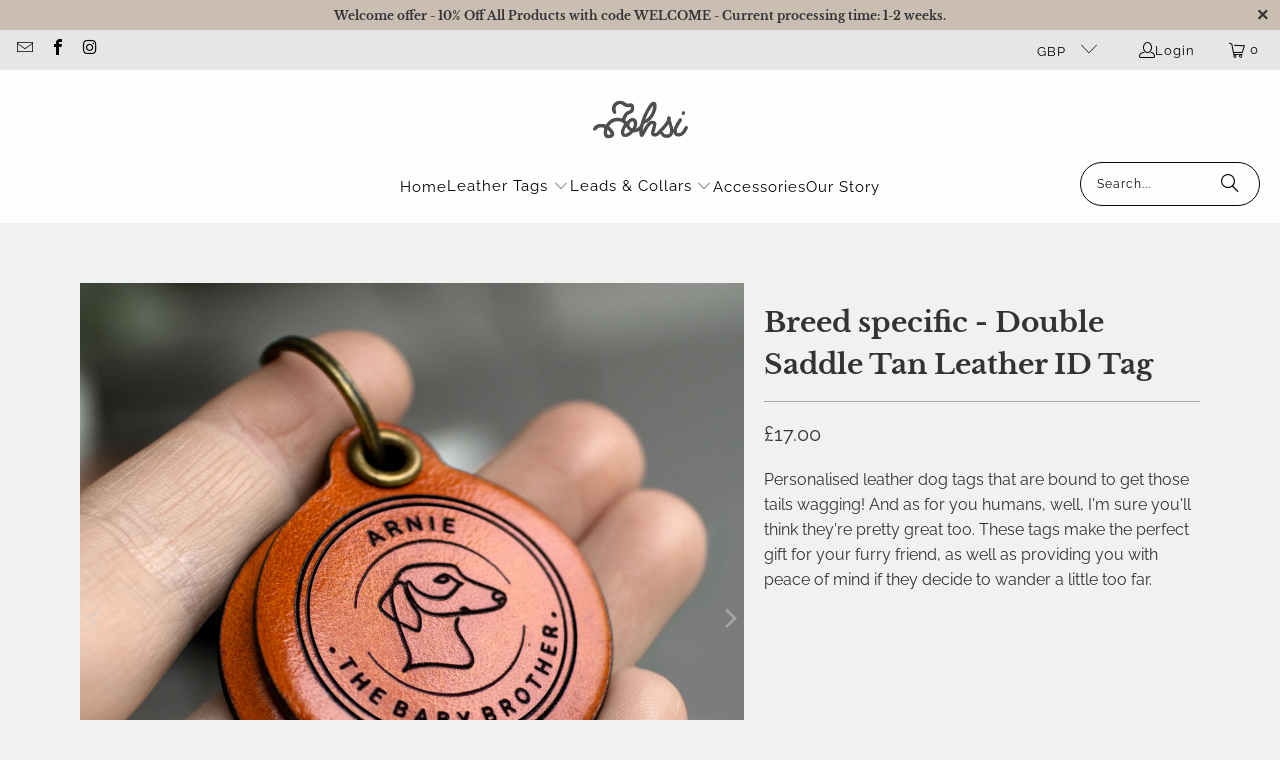

--- FILE ---
content_type: text/html; charset=utf-8
request_url: https://kohsipets.com/products/breed-specific-saddle-tan-leather-double-personalized-dog-tag
body_size: 44463
content:
<!DOCTYPE html>
<html class="no-js no-touch" lang="en">
  <head>
    <!-- Google Tag Manager -->
<script>(function(w,d,s,l,i){w[l]=w[l]||[];w[l].push({'gtm.start':
new Date().getTime(),event:'gtm.js'});var f=d.getElementsByTagName(s)[0],
j=d.createElement(s),dl=l!='dataLayer'?'&l='+l:'';j.async=true;j.src=
'https://www.googletagmanager.com/gtm.js?id='+i+dl;f.parentNode.insertBefore(j,f);
})(window,document,'script','dataLayer','GTM-T9SBBTFL');</script>
<!-- End Google Tag Manager -->
  <script>
    window.Store = window.Store || {};
    window.Store.id = 29581377672;
  </script>
    <meta charset="utf-8">
    <meta http-equiv="cleartype" content="on">
    <meta name="robots" content="index,follow">

    <!-- Mobile Specific Metas -->
    <meta name="HandheldFriendly" content="True">
    <meta name="MobileOptimized" content="320">
    <meta name="viewport" content="width=device-width,initial-scale=1">
    <meta name="theme-color" content="#f1f1f1">

    
    <title>
      Breed specific - Double Saddle Tan Leather ID Tag - Kohsi
    </title>

    
      <meta name="description" content="Personalised leather dog tags that are bound to get those tails wagging! And as for you humans, well, I&#39;m sure you&#39;ll think they&#39;re pretty great too. These tags make the perfect gift for your furry friend, as well as providing you with peace of mind if they decide to wander a little too far."/>
    

    <link rel="preconnect" href="https://fonts.shopifycdn.com" />
    <link rel="preconnect" href="https://cdn.shopify.com" />
    <link rel="preconnect" href="https://cdn.shopifycloud.com" />

    <link rel="dns-prefetch" href="https://v.shopify.com" />
    <link rel="dns-prefetch" href="https://www.youtube.com" />
    <link rel="dns-prefetch" href="https://vimeo.com" />

    <link href="//kohsipets.com/cdn/shop/t/8/assets/jquery.min.js?v=147293088974801289311723541076" as="script" rel="preload">

    <!-- Stylesheet for Fancybox library -->
    <link rel="stylesheet" href="//kohsipets.com/cdn/shop/t/8/assets/fancybox.css?v=19278034316635137701723541076" type="text/css" media="all" defer>

    <!-- Stylesheets for Turbo -->
    <link href="//kohsipets.com/cdn/shop/t/8/assets/styles.css?v=4512344361236841661759334952" rel="stylesheet" type="text/css" media="all" />

    <!-- Icons -->
    
      <link rel="shortcut icon" type="image/x-icon" href="//kohsipets.com/cdn/shop/files/FAV-ICON_f95321de-456a-410a-af59-b960529a7c3f_180x180.png?v=1726862057">
      <link rel="apple-touch-icon" href="//kohsipets.com/cdn/shop/files/FAV-ICON_f95321de-456a-410a-af59-b960529a7c3f_180x180.png?v=1726862057"/>
      <link rel="apple-touch-icon" sizes="57x57" href="//kohsipets.com/cdn/shop/files/FAV-ICON_f95321de-456a-410a-af59-b960529a7c3f_57x57.png?v=1726862057"/>
      <link rel="apple-touch-icon" sizes="60x60" href="//kohsipets.com/cdn/shop/files/FAV-ICON_f95321de-456a-410a-af59-b960529a7c3f_60x60.png?v=1726862057"/>
      <link rel="apple-touch-icon" sizes="72x72" href="//kohsipets.com/cdn/shop/files/FAV-ICON_f95321de-456a-410a-af59-b960529a7c3f_72x72.png?v=1726862057"/>
      <link rel="apple-touch-icon" sizes="76x76" href="//kohsipets.com/cdn/shop/files/FAV-ICON_f95321de-456a-410a-af59-b960529a7c3f_76x76.png?v=1726862057"/>
      <link rel="apple-touch-icon" sizes="114x114" href="//kohsipets.com/cdn/shop/files/FAV-ICON_f95321de-456a-410a-af59-b960529a7c3f_114x114.png?v=1726862057"/>
      <link rel="apple-touch-icon" sizes="180x180" href="//kohsipets.com/cdn/shop/files/FAV-ICON_f95321de-456a-410a-af59-b960529a7c3f_180x180.png?v=1726862057"/>
      <link rel="apple-touch-icon" sizes="228x228" href="//kohsipets.com/cdn/shop/files/FAV-ICON_f95321de-456a-410a-af59-b960529a7c3f_228x228.png?v=1726862057"/>
    
    <link rel="canonical" href="https://kohsipets.com/products/breed-specific-saddle-tan-leather-double-personalized-dog-tag"/>

    

    
      <script type="text/javascript" src="/services/javascripts/currencies.js" data-no-instant></script>
    

    
      <script src="//kohsipets.com/cdn/shop/t/8/assets/currencies.js?v=1648699478663843391723541076" defer></script>
    

    
    <script>
      window.PXUTheme = window.PXUTheme || {};
      window.PXUTheme.version = '9.4.0';
      window.PXUTheme.name = 'Turbo';
    </script>
    


    
<template id="price-ui"><span class="price " data-price></span><span class="compare-at-price" data-compare-at-price></span><span class="unit-pricing" data-unit-pricing></span></template>
    <template id="price-ui-badge"><div class="price-ui-badge__sticker price-ui-badge__sticker--">
    <span class="price-ui-badge__sticker-text" data-badge></span>
  </div></template>
    
    <template id="price-ui__price"><span class="money" data-price></span></template>
    <template id="price-ui__price-range"><span class="price-min" data-price-min><span class="money" data-price></span></span> - <span class="price-max" data-price-max><span class="money" data-price></span></span></template>
    <template id="price-ui__unit-pricing"><span class="unit-quantity" data-unit-quantity></span> | <span class="unit-price" data-unit-price><span class="money" data-price></span></span> / <span class="unit-measurement" data-unit-measurement></span></template>
    <template id="price-ui-badge__percent-savings-range">Save up to <span data-price-percent></span>%</template>
    <template id="price-ui-badge__percent-savings">Save <span data-price-percent></span>%</template>
    <template id="price-ui-badge__price-savings-range">Save up to <span class="money" data-price></span></template>
    <template id="price-ui-badge__price-savings">Save <span class="money" data-price></span></template>
    <template id="price-ui-badge__on-sale">Sale</template>
    <template id="price-ui-badge__sold-out">Sold out</template>
    <template id="price-ui-badge__in-stock">In stock</template>
    


    <script>
      
window.PXUTheme = window.PXUTheme || {};


window.PXUTheme.theme_settings = {};
window.PXUTheme.currency = {};
window.PXUTheme.routes = window.PXUTheme.routes || {};


window.PXUTheme.theme_settings.display_tos_checkbox = false;
window.PXUTheme.theme_settings.go_to_checkout = false;
window.PXUTheme.theme_settings.cart_action = "redirect_cart";
window.PXUTheme.theme_settings.cart_shipping_calculator = true;


window.PXUTheme.theme_settings.collection_swatches = false;
window.PXUTheme.theme_settings.collection_secondary_image = false;


window.PXUTheme.currency.show_multiple_currencies = true;
window.PXUTheme.currency.shop_currency = "GBP";
window.PXUTheme.currency.default_currency = "GBP";
window.PXUTheme.currency.display_format = "money_format";
window.PXUTheme.currency.money_format = "£{{amount}}";
window.PXUTheme.currency.money_format_no_currency = "£{{amount}}";
window.PXUTheme.currency.money_format_currency = "£{{amount}} GBP";
window.PXUTheme.currency.native_multi_currency = true;
window.PXUTheme.currency.iso_code = "GBP";
window.PXUTheme.currency.symbol = "£";


window.PXUTheme.theme_settings.display_inventory_left = false;
window.PXUTheme.theme_settings.inventory_threshold = 10;
window.PXUTheme.theme_settings.limit_quantity = false;


window.PXUTheme.theme_settings.menu_position = null;


window.PXUTheme.theme_settings.newsletter_popup = false;
window.PXUTheme.theme_settings.newsletter_popup_days = "2";
window.PXUTheme.theme_settings.newsletter_popup_mobile = true;
window.PXUTheme.theme_settings.newsletter_popup_seconds = 8;


window.PXUTheme.theme_settings.pagination_type = "basic_pagination";


window.PXUTheme.theme_settings.enable_shopify_collection_badges = false;
window.PXUTheme.theme_settings.quick_shop_thumbnail_position = "bottom-thumbnails";
window.PXUTheme.theme_settings.product_form_style = "radio";
window.PXUTheme.theme_settings.sale_banner_enabled = true;
window.PXUTheme.theme_settings.display_savings = true;
window.PXUTheme.theme_settings.display_sold_out_price = false;
window.PXUTheme.theme_settings.free_text = "Price TBD";
window.PXUTheme.theme_settings.video_looping = false;
window.PXUTheme.theme_settings.quick_shop_style = "popup";
window.PXUTheme.theme_settings.hover_enabled = true;


window.PXUTheme.routes.cart_url = "/cart";
window.PXUTheme.routes.cart_update_url = "/cart/update";
window.PXUTheme.routes.root_url = "/";
window.PXUTheme.routes.search_url = "/search";
window.PXUTheme.routes.all_products_collection_url = "/collections/all";
window.PXUTheme.routes.product_recommendations_url = "/recommendations/products";
window.PXUTheme.routes.predictive_search_url = "/search/suggest";


window.PXUTheme.theme_settings.image_loading_style = "blur-up";


window.PXUTheme.theme_settings.enable_autocomplete = true;


window.PXUTheme.theme_settings.page_dots_enabled = false;
window.PXUTheme.theme_settings.slideshow_arrow_size = "light";


window.PXUTheme.theme_settings.quick_shop_enabled = false;


window.PXUTheme.translation = {};


window.PXUTheme.translation.agree_to_terms_warning = "You must agree with the terms and conditions to checkout.";
window.PXUTheme.translation.one_item_left = "item left";
window.PXUTheme.translation.items_left_text = "items left";
window.PXUTheme.translation.cart_savings_text = "Total Savings";
window.PXUTheme.translation.cart_discount_text = "Discount";
window.PXUTheme.translation.cart_subtotal_text = "Subtotal";
window.PXUTheme.translation.cart_remove_text = "Remove";
window.PXUTheme.translation.cart_free_text = "Free";


window.PXUTheme.translation.newsletter_success_text = "Thank you for joining our mailing list!";


window.PXUTheme.translation.notify_email = "Enter your email address...";
window.PXUTheme.translation.notify_email_value = "Translation missing: en.contact.fields.email";
window.PXUTheme.translation.notify_email_send = "Send";
window.PXUTheme.translation.notify_message_first = "Please notify me when ";
window.PXUTheme.translation.notify_message_last = " becomes available - ";
window.PXUTheme.translation.notify_success_text = "Thanks! We will notify you when this product becomes available!";


window.PXUTheme.translation.add_to_cart = "Add to Cart";
window.PXUTheme.translation.coming_soon_text = "Coming Soon";
window.PXUTheme.translation.sold_out_text = "Sold Out";
window.PXUTheme.translation.sale_text = "Sale";
window.PXUTheme.translation.savings_text = "You Save";
window.PXUTheme.translation.from_text = "from";
window.PXUTheme.translation.new_text = "New";
window.PXUTheme.translation.pre_order_text = "Pre-Order";
window.PXUTheme.translation.unavailable_text = "Unavailable";


window.PXUTheme.translation.all_results = "View all results";
window.PXUTheme.translation.no_results = "Sorry, no results!";


window.PXUTheme.media_queries = {};
window.PXUTheme.media_queries.small = window.matchMedia( "(max-width: 480px)" );
window.PXUTheme.media_queries.medium = window.matchMedia( "(max-width: 798px)" );
window.PXUTheme.media_queries.large = window.matchMedia( "(min-width: 799px)" );
window.PXUTheme.media_queries.larger = window.matchMedia( "(min-width: 960px)" );
window.PXUTheme.media_queries.xlarge = window.matchMedia( "(min-width: 1200px)" );
window.PXUTheme.media_queries.ie10 = window.matchMedia( "all and (-ms-high-contrast: none), (-ms-high-contrast: active)" );
window.PXUTheme.media_queries.tablet = window.matchMedia( "only screen and (min-width: 799px) and (max-width: 1024px)" );
window.PXUTheme.media_queries.mobile_and_tablet = window.matchMedia( "(max-width: 1024px)" );
    </script>

    

    

    <script>
      
    </script>

    <script>window.performance && window.performance.mark && window.performance.mark('shopify.content_for_header.start');</script><meta name="google-site-verification" content="nIpZXP4XItQIS-7gXRkV5bIi5yjUtnADGWFgCKMtL2M">
<meta id="shopify-digital-wallet" name="shopify-digital-wallet" content="/29581377672/digital_wallets/dialog">
<meta name="shopify-checkout-api-token" content="1f0022ff4ca4c88d7ef5f8105b6f5d76">
<meta id="in-context-paypal-metadata" data-shop-id="29581377672" data-venmo-supported="false" data-environment="production" data-locale="en_US" data-paypal-v4="true" data-currency="GBP">
<link rel="alternate" type="application/json+oembed" href="https://kohsipets.com/products/breed-specific-saddle-tan-leather-double-personalized-dog-tag.oembed">
<script async="async" src="/checkouts/internal/preloads.js?locale=en-GB"></script>
<link rel="preconnect" href="https://shop.app" crossorigin="anonymous">
<script async="async" src="https://shop.app/checkouts/internal/preloads.js?locale=en-GB&shop_id=29581377672" crossorigin="anonymous"></script>
<script id="apple-pay-shop-capabilities" type="application/json">{"shopId":29581377672,"countryCode":"GB","currencyCode":"GBP","merchantCapabilities":["supports3DS"],"merchantId":"gid:\/\/shopify\/Shop\/29581377672","merchantName":"Kohsi","requiredBillingContactFields":["postalAddress","email"],"requiredShippingContactFields":["postalAddress","email"],"shippingType":"shipping","supportedNetworks":["visa","maestro","masterCard","amex","discover","elo"],"total":{"type":"pending","label":"Kohsi","amount":"1.00"},"shopifyPaymentsEnabled":true,"supportsSubscriptions":true}</script>
<script id="shopify-features" type="application/json">{"accessToken":"1f0022ff4ca4c88d7ef5f8105b6f5d76","betas":["rich-media-storefront-analytics"],"domain":"kohsipets.com","predictiveSearch":true,"shopId":29581377672,"locale":"en"}</script>
<script>var Shopify = Shopify || {};
Shopify.shop = "kohsi.myshopify.com";
Shopify.locale = "en";
Shopify.currency = {"active":"GBP","rate":"1.0"};
Shopify.country = "GB";
Shopify.theme = {"name":"turbo-seoul","id":144470212858,"schema_name":"Turbo","schema_version":"9.4.0","theme_store_id":null,"role":"main"};
Shopify.theme.handle = "null";
Shopify.theme.style = {"id":null,"handle":null};
Shopify.cdnHost = "kohsipets.com/cdn";
Shopify.routes = Shopify.routes || {};
Shopify.routes.root = "/";</script>
<script type="module">!function(o){(o.Shopify=o.Shopify||{}).modules=!0}(window);</script>
<script>!function(o){function n(){var o=[];function n(){o.push(Array.prototype.slice.apply(arguments))}return n.q=o,n}var t=o.Shopify=o.Shopify||{};t.loadFeatures=n(),t.autoloadFeatures=n()}(window);</script>
<script>
  window.ShopifyPay = window.ShopifyPay || {};
  window.ShopifyPay.apiHost = "shop.app\/pay";
  window.ShopifyPay.redirectState = null;
</script>
<script id="shop-js-analytics" type="application/json">{"pageType":"product"}</script>
<script defer="defer" async type="module" src="//kohsipets.com/cdn/shopifycloud/shop-js/modules/v2/client.init-shop-cart-sync_WVOgQShq.en.esm.js"></script>
<script defer="defer" async type="module" src="//kohsipets.com/cdn/shopifycloud/shop-js/modules/v2/chunk.common_C_13GLB1.esm.js"></script>
<script defer="defer" async type="module" src="//kohsipets.com/cdn/shopifycloud/shop-js/modules/v2/chunk.modal_CLfMGd0m.esm.js"></script>
<script type="module">
  await import("//kohsipets.com/cdn/shopifycloud/shop-js/modules/v2/client.init-shop-cart-sync_WVOgQShq.en.esm.js");
await import("//kohsipets.com/cdn/shopifycloud/shop-js/modules/v2/chunk.common_C_13GLB1.esm.js");
await import("//kohsipets.com/cdn/shopifycloud/shop-js/modules/v2/chunk.modal_CLfMGd0m.esm.js");

  window.Shopify.SignInWithShop?.initShopCartSync?.({"fedCMEnabled":true,"windoidEnabled":true});

</script>
<script>
  window.Shopify = window.Shopify || {};
  if (!window.Shopify.featureAssets) window.Shopify.featureAssets = {};
  window.Shopify.featureAssets['shop-js'] = {"shop-cart-sync":["modules/v2/client.shop-cart-sync_DuR37GeY.en.esm.js","modules/v2/chunk.common_C_13GLB1.esm.js","modules/v2/chunk.modal_CLfMGd0m.esm.js"],"init-fed-cm":["modules/v2/client.init-fed-cm_BucUoe6W.en.esm.js","modules/v2/chunk.common_C_13GLB1.esm.js","modules/v2/chunk.modal_CLfMGd0m.esm.js"],"shop-toast-manager":["modules/v2/client.shop-toast-manager_B0JfrpKj.en.esm.js","modules/v2/chunk.common_C_13GLB1.esm.js","modules/v2/chunk.modal_CLfMGd0m.esm.js"],"init-shop-cart-sync":["modules/v2/client.init-shop-cart-sync_WVOgQShq.en.esm.js","modules/v2/chunk.common_C_13GLB1.esm.js","modules/v2/chunk.modal_CLfMGd0m.esm.js"],"shop-button":["modules/v2/client.shop-button_B_U3bv27.en.esm.js","modules/v2/chunk.common_C_13GLB1.esm.js","modules/v2/chunk.modal_CLfMGd0m.esm.js"],"init-windoid":["modules/v2/client.init-windoid_DuP9q_di.en.esm.js","modules/v2/chunk.common_C_13GLB1.esm.js","modules/v2/chunk.modal_CLfMGd0m.esm.js"],"shop-cash-offers":["modules/v2/client.shop-cash-offers_BmULhtno.en.esm.js","modules/v2/chunk.common_C_13GLB1.esm.js","modules/v2/chunk.modal_CLfMGd0m.esm.js"],"pay-button":["modules/v2/client.pay-button_CrPSEbOK.en.esm.js","modules/v2/chunk.common_C_13GLB1.esm.js","modules/v2/chunk.modal_CLfMGd0m.esm.js"],"init-customer-accounts":["modules/v2/client.init-customer-accounts_jNk9cPYQ.en.esm.js","modules/v2/client.shop-login-button_DJ5ldayH.en.esm.js","modules/v2/chunk.common_C_13GLB1.esm.js","modules/v2/chunk.modal_CLfMGd0m.esm.js"],"avatar":["modules/v2/client.avatar_BTnouDA3.en.esm.js"],"checkout-modal":["modules/v2/client.checkout-modal_pBPyh9w8.en.esm.js","modules/v2/chunk.common_C_13GLB1.esm.js","modules/v2/chunk.modal_CLfMGd0m.esm.js"],"init-shop-for-new-customer-accounts":["modules/v2/client.init-shop-for-new-customer-accounts_BUoCy7a5.en.esm.js","modules/v2/client.shop-login-button_DJ5ldayH.en.esm.js","modules/v2/chunk.common_C_13GLB1.esm.js","modules/v2/chunk.modal_CLfMGd0m.esm.js"],"init-customer-accounts-sign-up":["modules/v2/client.init-customer-accounts-sign-up_CnczCz9H.en.esm.js","modules/v2/client.shop-login-button_DJ5ldayH.en.esm.js","modules/v2/chunk.common_C_13GLB1.esm.js","modules/v2/chunk.modal_CLfMGd0m.esm.js"],"init-shop-email-lookup-coordinator":["modules/v2/client.init-shop-email-lookup-coordinator_CzjY5t9o.en.esm.js","modules/v2/chunk.common_C_13GLB1.esm.js","modules/v2/chunk.modal_CLfMGd0m.esm.js"],"shop-follow-button":["modules/v2/client.shop-follow-button_CsYC63q7.en.esm.js","modules/v2/chunk.common_C_13GLB1.esm.js","modules/v2/chunk.modal_CLfMGd0m.esm.js"],"shop-login-button":["modules/v2/client.shop-login-button_DJ5ldayH.en.esm.js","modules/v2/chunk.common_C_13GLB1.esm.js","modules/v2/chunk.modal_CLfMGd0m.esm.js"],"shop-login":["modules/v2/client.shop-login_B9ccPdmx.en.esm.js","modules/v2/chunk.common_C_13GLB1.esm.js","modules/v2/chunk.modal_CLfMGd0m.esm.js"],"lead-capture":["modules/v2/client.lead-capture_D0K_KgYb.en.esm.js","modules/v2/chunk.common_C_13GLB1.esm.js","modules/v2/chunk.modal_CLfMGd0m.esm.js"],"payment-terms":["modules/v2/client.payment-terms_BWmiNN46.en.esm.js","modules/v2/chunk.common_C_13GLB1.esm.js","modules/v2/chunk.modal_CLfMGd0m.esm.js"]};
</script>
<script>(function() {
  var isLoaded = false;
  function asyncLoad() {
    if (isLoaded) return;
    isLoaded = true;
    var urls = ["https:\/\/cdn1.stamped.io\/files\/widget.min.js?shop=kohsi.myshopify.com","https:\/\/cdn.nfcube.com\/6264f2b950f20d02dd1b435301b7e975.js?shop=kohsi.myshopify.com"];
    for (var i = 0; i < urls.length; i++) {
      var s = document.createElement('script');
      s.type = 'text/javascript';
      s.async = true;
      s.src = urls[i];
      var x = document.getElementsByTagName('script')[0];
      x.parentNode.insertBefore(s, x);
    }
  };
  if(window.attachEvent) {
    window.attachEvent('onload', asyncLoad);
  } else {
    window.addEventListener('load', asyncLoad, false);
  }
})();</script>
<script id="__st">var __st={"a":29581377672,"offset":0,"reqid":"5ec93cb5-4505-4051-b1a3-dfd883f45e91-1769681322","pageurl":"kohsipets.com\/products\/breed-specific-saddle-tan-leather-double-personalized-dog-tag","u":"b8232872f946","p":"product","rtyp":"product","rid":6901403943079};</script>
<script>window.ShopifyPaypalV4VisibilityTracking = true;</script>
<script id="captcha-bootstrap">!function(){'use strict';const t='contact',e='account',n='new_comment',o=[[t,t],['blogs',n],['comments',n],[t,'customer']],c=[[e,'customer_login'],[e,'guest_login'],[e,'recover_customer_password'],[e,'create_customer']],r=t=>t.map((([t,e])=>`form[action*='/${t}']:not([data-nocaptcha='true']) input[name='form_type'][value='${e}']`)).join(','),a=t=>()=>t?[...document.querySelectorAll(t)].map((t=>t.form)):[];function s(){const t=[...o],e=r(t);return a(e)}const i='password',u='form_key',d=['recaptcha-v3-token','g-recaptcha-response','h-captcha-response',i],f=()=>{try{return window.sessionStorage}catch{return}},m='__shopify_v',_=t=>t.elements[u];function p(t,e,n=!1){try{const o=window.sessionStorage,c=JSON.parse(o.getItem(e)),{data:r}=function(t){const{data:e,action:n}=t;return t[m]||n?{data:e,action:n}:{data:t,action:n}}(c);for(const[e,n]of Object.entries(r))t.elements[e]&&(t.elements[e].value=n);n&&o.removeItem(e)}catch(o){console.error('form repopulation failed',{error:o})}}const l='form_type',E='cptcha';function T(t){t.dataset[E]=!0}const w=window,h=w.document,L='Shopify',v='ce_forms',y='captcha';let A=!1;((t,e)=>{const n=(g='f06e6c50-85a8-45c8-87d0-21a2b65856fe',I='https://cdn.shopify.com/shopifycloud/storefront-forms-hcaptcha/ce_storefront_forms_captcha_hcaptcha.v1.5.2.iife.js',D={infoText:'Protected by hCaptcha',privacyText:'Privacy',termsText:'Terms'},(t,e,n)=>{const o=w[L][v],c=o.bindForm;if(c)return c(t,g,e,D).then(n);var r;o.q.push([[t,g,e,D],n]),r=I,A||(h.body.append(Object.assign(h.createElement('script'),{id:'captcha-provider',async:!0,src:r})),A=!0)});var g,I,D;w[L]=w[L]||{},w[L][v]=w[L][v]||{},w[L][v].q=[],w[L][y]=w[L][y]||{},w[L][y].protect=function(t,e){n(t,void 0,e),T(t)},Object.freeze(w[L][y]),function(t,e,n,w,h,L){const[v,y,A,g]=function(t,e,n){const i=e?o:[],u=t?c:[],d=[...i,...u],f=r(d),m=r(i),_=r(d.filter((([t,e])=>n.includes(e))));return[a(f),a(m),a(_),s()]}(w,h,L),I=t=>{const e=t.target;return e instanceof HTMLFormElement?e:e&&e.form},D=t=>v().includes(t);t.addEventListener('submit',(t=>{const e=I(t);if(!e)return;const n=D(e)&&!e.dataset.hcaptchaBound&&!e.dataset.recaptchaBound,o=_(e),c=g().includes(e)&&(!o||!o.value);(n||c)&&t.preventDefault(),c&&!n&&(function(t){try{if(!f())return;!function(t){const e=f();if(!e)return;const n=_(t);if(!n)return;const o=n.value;o&&e.removeItem(o)}(t);const e=Array.from(Array(32),(()=>Math.random().toString(36)[2])).join('');!function(t,e){_(t)||t.append(Object.assign(document.createElement('input'),{type:'hidden',name:u})),t.elements[u].value=e}(t,e),function(t,e){const n=f();if(!n)return;const o=[...t.querySelectorAll(`input[type='${i}']`)].map((({name:t})=>t)),c=[...d,...o],r={};for(const[a,s]of new FormData(t).entries())c.includes(a)||(r[a]=s);n.setItem(e,JSON.stringify({[m]:1,action:t.action,data:r}))}(t,e)}catch(e){console.error('failed to persist form',e)}}(e),e.submit())}));const S=(t,e)=>{t&&!t.dataset[E]&&(n(t,e.some((e=>e===t))),T(t))};for(const o of['focusin','change'])t.addEventListener(o,(t=>{const e=I(t);D(e)&&S(e,y())}));const B=e.get('form_key'),M=e.get(l),P=B&&M;t.addEventListener('DOMContentLoaded',(()=>{const t=y();if(P)for(const e of t)e.elements[l].value===M&&p(e,B);[...new Set([...A(),...v().filter((t=>'true'===t.dataset.shopifyCaptcha))])].forEach((e=>S(e,t)))}))}(h,new URLSearchParams(w.location.search),n,t,e,['guest_login'])})(!0,!0)}();</script>
<script integrity="sha256-4kQ18oKyAcykRKYeNunJcIwy7WH5gtpwJnB7kiuLZ1E=" data-source-attribution="shopify.loadfeatures" defer="defer" src="//kohsipets.com/cdn/shopifycloud/storefront/assets/storefront/load_feature-a0a9edcb.js" crossorigin="anonymous"></script>
<script crossorigin="anonymous" defer="defer" src="//kohsipets.com/cdn/shopifycloud/storefront/assets/shopify_pay/storefront-65b4c6d7.js?v=20250812"></script>
<script data-source-attribution="shopify.dynamic_checkout.dynamic.init">var Shopify=Shopify||{};Shopify.PaymentButton=Shopify.PaymentButton||{isStorefrontPortableWallets:!0,init:function(){window.Shopify.PaymentButton.init=function(){};var t=document.createElement("script");t.src="https://kohsipets.com/cdn/shopifycloud/portable-wallets/latest/portable-wallets.en.js",t.type="module",document.head.appendChild(t)}};
</script>
<script data-source-attribution="shopify.dynamic_checkout.buyer_consent">
  function portableWalletsHideBuyerConsent(e){var t=document.getElementById("shopify-buyer-consent"),n=document.getElementById("shopify-subscription-policy-button");t&&n&&(t.classList.add("hidden"),t.setAttribute("aria-hidden","true"),n.removeEventListener("click",e))}function portableWalletsShowBuyerConsent(e){var t=document.getElementById("shopify-buyer-consent"),n=document.getElementById("shopify-subscription-policy-button");t&&n&&(t.classList.remove("hidden"),t.removeAttribute("aria-hidden"),n.addEventListener("click",e))}window.Shopify?.PaymentButton&&(window.Shopify.PaymentButton.hideBuyerConsent=portableWalletsHideBuyerConsent,window.Shopify.PaymentButton.showBuyerConsent=portableWalletsShowBuyerConsent);
</script>
<script data-source-attribution="shopify.dynamic_checkout.cart.bootstrap">document.addEventListener("DOMContentLoaded",(function(){function t(){return document.querySelector("shopify-accelerated-checkout-cart, shopify-accelerated-checkout")}if(t())Shopify.PaymentButton.init();else{new MutationObserver((function(e,n){t()&&(Shopify.PaymentButton.init(),n.disconnect())})).observe(document.body,{childList:!0,subtree:!0})}}));
</script>
<script id='scb4127' type='text/javascript' async='' src='https://kohsipets.com/cdn/shopifycloud/privacy-banner/storefront-banner.js'></script><link id="shopify-accelerated-checkout-styles" rel="stylesheet" media="screen" href="https://kohsipets.com/cdn/shopifycloud/portable-wallets/latest/accelerated-checkout-backwards-compat.css" crossorigin="anonymous">
<style id="shopify-accelerated-checkout-cart">
        #shopify-buyer-consent {
  margin-top: 1em;
  display: inline-block;
  width: 100%;
}

#shopify-buyer-consent.hidden {
  display: none;
}

#shopify-subscription-policy-button {
  background: none;
  border: none;
  padding: 0;
  text-decoration: underline;
  font-size: inherit;
  cursor: pointer;
}

#shopify-subscription-policy-button::before {
  box-shadow: none;
}

      </style>

<script>window.performance && window.performance.mark && window.performance.mark('shopify.content_for_header.end');</script>

    

<meta name="author" content="Kohsi">
<meta property="og:url" content="https://kohsipets.com/products/breed-specific-saddle-tan-leather-double-personalized-dog-tag">
<meta property="og:site_name" content="Kohsi">




  <meta property="og:type" content="product">
  <meta property="og:title" content="Breed specific - Double Saddle Tan Leather ID Tag">
  
    
      <meta property="og:image" content="https://kohsipets.com/cdn/shop/products/2Breedspecifickohsipetsetsy.Whippetdachundfrenchiefrenchbulldogspaniel_600x.jpg?v=1626122601">
      <meta property="og:image:secure_url" content="https://kohsipets.com/cdn/shop/products/2Breedspecifickohsipetsetsy.Whippetdachundfrenchiefrenchbulldogspaniel_600x.jpg?v=1626122601">
      
      <meta property="og:image:width" content="2721">
      <meta property="og:image:height" content="2721">
    
      <meta property="og:image" content="https://kohsipets.com/cdn/shop/products/NEWDogbreeds203-03_600x.jpg?v=1626122608">
      <meta property="og:image:secure_url" content="https://kohsipets.com/cdn/shop/products/NEWDogbreeds203-03_600x.jpg?v=1626122608">
      
      <meta property="og:image:width" content="4439">
      <meta property="og:image:height" content="4431">
    
      <meta property="og:image" content="https://kohsipets.com/cdn/shop/products/Breedspecifickohsipetsetsy.Whippetdachundfrenchiefrenchbulldogspaniel_600x.jpg?v=1626122608">
      <meta property="og:image:secure_url" content="https://kohsipets.com/cdn/shop/products/Breedspecifickohsipetsetsy.Whippetdachundfrenchiefrenchbulldogspaniel_600x.jpg?v=1626122608">
      
      <meta property="og:image:width" content="3906">
      <meta property="og:image:height" content="3906">
    
  
  <meta property="product:price:amount" content="17.00">
  <meta property="product:price:currency" content="GBP">



  <meta property="og:description" content="Personalised leather dog tags that are bound to get those tails wagging! And as for you humans, well, I&#39;m sure you&#39;ll think they&#39;re pretty great too. These tags make the perfect gift for your furry friend, as well as providing you with peace of mind if they decide to wander a little too far.">




<meta name="twitter:card" content="summary">

  <meta name="twitter:title" content="Breed specific - Double Saddle Tan Leather ID Tag">
  <meta name="twitter:description" content="Personalised leather dog tags that are bound to get those tails wagging! And as for you humans, well, I&#39;m sure you&#39;ll think they&#39;re pretty great too. These tags make the perfect gift for your furry friend, as well as providing you with peace of mind if they decide to wander a little too far.">
  <meta name="twitter:image" content="https://kohsipets.com/cdn/shop/products/2Breedspecifickohsipetsetsy.Whippetdachundfrenchiefrenchbulldogspaniel_240x.jpg?v=1626122601">
  <meta name="twitter:image:width" content="240">
  <meta name="twitter:image:height" content="240">
  <meta name="twitter:image:alt" content="Breed specific - Double Saddle Tan Leather ID Tag">



    
    
  <!-- BEGIN app block: shopify://apps/simprosys-google-shopping-feed/blocks/core_settings_block/1f0b859e-9fa6-4007-97e8-4513aff5ff3b --><!-- BEGIN: GSF App Core Tags & Scripts by Simprosys Google Shopping Feed -->









<!-- END: GSF App Core Tags & Scripts by Simprosys Google Shopping Feed -->
<!-- END app block --><link href="https://monorail-edge.shopifysvc.com" rel="dns-prefetch">
<script>(function(){if ("sendBeacon" in navigator && "performance" in window) {try {var session_token_from_headers = performance.getEntriesByType('navigation')[0].serverTiming.find(x => x.name == '_s').description;} catch {var session_token_from_headers = undefined;}var session_cookie_matches = document.cookie.match(/_shopify_s=([^;]*)/);var session_token_from_cookie = session_cookie_matches && session_cookie_matches.length === 2 ? session_cookie_matches[1] : "";var session_token = session_token_from_headers || session_token_from_cookie || "";function handle_abandonment_event(e) {var entries = performance.getEntries().filter(function(entry) {return /monorail-edge.shopifysvc.com/.test(entry.name);});if (!window.abandonment_tracked && entries.length === 0) {window.abandonment_tracked = true;var currentMs = Date.now();var navigation_start = performance.timing.navigationStart;var payload = {shop_id: 29581377672,url: window.location.href,navigation_start,duration: currentMs - navigation_start,session_token,page_type: "product"};window.navigator.sendBeacon("https://monorail-edge.shopifysvc.com/v1/produce", JSON.stringify({schema_id: "online_store_buyer_site_abandonment/1.1",payload: payload,metadata: {event_created_at_ms: currentMs,event_sent_at_ms: currentMs}}));}}window.addEventListener('pagehide', handle_abandonment_event);}}());</script>
<script id="web-pixels-manager-setup">(function e(e,d,r,n,o){if(void 0===o&&(o={}),!Boolean(null===(a=null===(i=window.Shopify)||void 0===i?void 0:i.analytics)||void 0===a?void 0:a.replayQueue)){var i,a;window.Shopify=window.Shopify||{};var t=window.Shopify;t.analytics=t.analytics||{};var s=t.analytics;s.replayQueue=[],s.publish=function(e,d,r){return s.replayQueue.push([e,d,r]),!0};try{self.performance.mark("wpm:start")}catch(e){}var l=function(){var e={modern:/Edge?\/(1{2}[4-9]|1[2-9]\d|[2-9]\d{2}|\d{4,})\.\d+(\.\d+|)|Firefox\/(1{2}[4-9]|1[2-9]\d|[2-9]\d{2}|\d{4,})\.\d+(\.\d+|)|Chrom(ium|e)\/(9{2}|\d{3,})\.\d+(\.\d+|)|(Maci|X1{2}).+ Version\/(15\.\d+|(1[6-9]|[2-9]\d|\d{3,})\.\d+)([,.]\d+|)( \(\w+\)|)( Mobile\/\w+|) Safari\/|Chrome.+OPR\/(9{2}|\d{3,})\.\d+\.\d+|(CPU[ +]OS|iPhone[ +]OS|CPU[ +]iPhone|CPU IPhone OS|CPU iPad OS)[ +]+(15[._]\d+|(1[6-9]|[2-9]\d|\d{3,})[._]\d+)([._]\d+|)|Android:?[ /-](13[3-9]|1[4-9]\d|[2-9]\d{2}|\d{4,})(\.\d+|)(\.\d+|)|Android.+Firefox\/(13[5-9]|1[4-9]\d|[2-9]\d{2}|\d{4,})\.\d+(\.\d+|)|Android.+Chrom(ium|e)\/(13[3-9]|1[4-9]\d|[2-9]\d{2}|\d{4,})\.\d+(\.\d+|)|SamsungBrowser\/([2-9]\d|\d{3,})\.\d+/,legacy:/Edge?\/(1[6-9]|[2-9]\d|\d{3,})\.\d+(\.\d+|)|Firefox\/(5[4-9]|[6-9]\d|\d{3,})\.\d+(\.\d+|)|Chrom(ium|e)\/(5[1-9]|[6-9]\d|\d{3,})\.\d+(\.\d+|)([\d.]+$|.*Safari\/(?![\d.]+ Edge\/[\d.]+$))|(Maci|X1{2}).+ Version\/(10\.\d+|(1[1-9]|[2-9]\d|\d{3,})\.\d+)([,.]\d+|)( \(\w+\)|)( Mobile\/\w+|) Safari\/|Chrome.+OPR\/(3[89]|[4-9]\d|\d{3,})\.\d+\.\d+|(CPU[ +]OS|iPhone[ +]OS|CPU[ +]iPhone|CPU IPhone OS|CPU iPad OS)[ +]+(10[._]\d+|(1[1-9]|[2-9]\d|\d{3,})[._]\d+)([._]\d+|)|Android:?[ /-](13[3-9]|1[4-9]\d|[2-9]\d{2}|\d{4,})(\.\d+|)(\.\d+|)|Mobile Safari.+OPR\/([89]\d|\d{3,})\.\d+\.\d+|Android.+Firefox\/(13[5-9]|1[4-9]\d|[2-9]\d{2}|\d{4,})\.\d+(\.\d+|)|Android.+Chrom(ium|e)\/(13[3-9]|1[4-9]\d|[2-9]\d{2}|\d{4,})\.\d+(\.\d+|)|Android.+(UC? ?Browser|UCWEB|U3)[ /]?(15\.([5-9]|\d{2,})|(1[6-9]|[2-9]\d|\d{3,})\.\d+)\.\d+|SamsungBrowser\/(5\.\d+|([6-9]|\d{2,})\.\d+)|Android.+MQ{2}Browser\/(14(\.(9|\d{2,})|)|(1[5-9]|[2-9]\d|\d{3,})(\.\d+|))(\.\d+|)|K[Aa][Ii]OS\/(3\.\d+|([4-9]|\d{2,})\.\d+)(\.\d+|)/},d=e.modern,r=e.legacy,n=navigator.userAgent;return n.match(d)?"modern":n.match(r)?"legacy":"unknown"}(),u="modern"===l?"modern":"legacy",c=(null!=n?n:{modern:"",legacy:""})[u],f=function(e){return[e.baseUrl,"/wpm","/b",e.hashVersion,"modern"===e.buildTarget?"m":"l",".js"].join("")}({baseUrl:d,hashVersion:r,buildTarget:u}),m=function(e){var d=e.version,r=e.bundleTarget,n=e.surface,o=e.pageUrl,i=e.monorailEndpoint;return{emit:function(e){var a=e.status,t=e.errorMsg,s=(new Date).getTime(),l=JSON.stringify({metadata:{event_sent_at_ms:s},events:[{schema_id:"web_pixels_manager_load/3.1",payload:{version:d,bundle_target:r,page_url:o,status:a,surface:n,error_msg:t},metadata:{event_created_at_ms:s}}]});if(!i)return console&&console.warn&&console.warn("[Web Pixels Manager] No Monorail endpoint provided, skipping logging."),!1;try{return self.navigator.sendBeacon.bind(self.navigator)(i,l)}catch(e){}var u=new XMLHttpRequest;try{return u.open("POST",i,!0),u.setRequestHeader("Content-Type","text/plain"),u.send(l),!0}catch(e){return console&&console.warn&&console.warn("[Web Pixels Manager] Got an unhandled error while logging to Monorail."),!1}}}}({version:r,bundleTarget:l,surface:e.surface,pageUrl:self.location.href,monorailEndpoint:e.monorailEndpoint});try{o.browserTarget=l,function(e){var d=e.src,r=e.async,n=void 0===r||r,o=e.onload,i=e.onerror,a=e.sri,t=e.scriptDataAttributes,s=void 0===t?{}:t,l=document.createElement("script"),u=document.querySelector("head"),c=document.querySelector("body");if(l.async=n,l.src=d,a&&(l.integrity=a,l.crossOrigin="anonymous"),s)for(var f in s)if(Object.prototype.hasOwnProperty.call(s,f))try{l.dataset[f]=s[f]}catch(e){}if(o&&l.addEventListener("load",o),i&&l.addEventListener("error",i),u)u.appendChild(l);else{if(!c)throw new Error("Did not find a head or body element to append the script");c.appendChild(l)}}({src:f,async:!0,onload:function(){if(!function(){var e,d;return Boolean(null===(d=null===(e=window.Shopify)||void 0===e?void 0:e.analytics)||void 0===d?void 0:d.initialized)}()){var d=window.webPixelsManager.init(e)||void 0;if(d){var r=window.Shopify.analytics;r.replayQueue.forEach((function(e){var r=e[0],n=e[1],o=e[2];d.publishCustomEvent(r,n,o)})),r.replayQueue=[],r.publish=d.publishCustomEvent,r.visitor=d.visitor,r.initialized=!0}}},onerror:function(){return m.emit({status:"failed",errorMsg:"".concat(f," has failed to load")})},sri:function(e){var d=/^sha384-[A-Za-z0-9+/=]+$/;return"string"==typeof e&&d.test(e)}(c)?c:"",scriptDataAttributes:o}),m.emit({status:"loading"})}catch(e){m.emit({status:"failed",errorMsg:(null==e?void 0:e.message)||"Unknown error"})}}})({shopId: 29581377672,storefrontBaseUrl: "https://kohsipets.com",extensionsBaseUrl: "https://extensions.shopifycdn.com/cdn/shopifycloud/web-pixels-manager",monorailEndpoint: "https://monorail-edge.shopifysvc.com/unstable/produce_batch",surface: "storefront-renderer",enabledBetaFlags: ["2dca8a86"],webPixelsConfigList: [{"id":"1954939261","configuration":"{\"account_ID\":\"1013263\",\"google_analytics_tracking_tag\":\"1\",\"measurement_id\":\"2\",\"api_secret\":\"3\",\"shop_settings\":\"{\\\"custom_pixel_script\\\":\\\"https:\\\\\\\/\\\\\\\/storage.googleapis.com\\\\\\\/gsf-scripts\\\\\\\/custom-pixels\\\\\\\/kohsi.js\\\"}\"}","eventPayloadVersion":"v1","runtimeContext":"LAX","scriptVersion":"c6b888297782ed4a1cba19cda43d6625","type":"APP","apiClientId":1558137,"privacyPurposes":[],"dataSharingAdjustments":{"protectedCustomerApprovalScopes":["read_customer_address","read_customer_email","read_customer_name","read_customer_personal_data","read_customer_phone"]}},{"id":"138150138","configuration":"{\"pixel_id\":\"647957668943552\",\"pixel_type\":\"facebook_pixel\",\"metaapp_system_user_token\":\"-\"}","eventPayloadVersion":"v1","runtimeContext":"OPEN","scriptVersion":"ca16bc87fe92b6042fbaa3acc2fbdaa6","type":"APP","apiClientId":2329312,"privacyPurposes":["ANALYTICS","MARKETING","SALE_OF_DATA"],"dataSharingAdjustments":{"protectedCustomerApprovalScopes":["read_customer_address","read_customer_email","read_customer_name","read_customer_personal_data","read_customer_phone"]}},{"id":"70484218","configuration":"{\"tagID\":\"2612343824252\"}","eventPayloadVersion":"v1","runtimeContext":"STRICT","scriptVersion":"18031546ee651571ed29edbe71a3550b","type":"APP","apiClientId":3009811,"privacyPurposes":["ANALYTICS","MARKETING","SALE_OF_DATA"],"dataSharingAdjustments":{"protectedCustomerApprovalScopes":["read_customer_address","read_customer_email","read_customer_name","read_customer_personal_data","read_customer_phone"]}},{"id":"shopify-app-pixel","configuration":"{}","eventPayloadVersion":"v1","runtimeContext":"STRICT","scriptVersion":"0450","apiClientId":"shopify-pixel","type":"APP","privacyPurposes":["ANALYTICS","MARKETING"]},{"id":"shopify-custom-pixel","eventPayloadVersion":"v1","runtimeContext":"LAX","scriptVersion":"0450","apiClientId":"shopify-pixel","type":"CUSTOM","privacyPurposes":["ANALYTICS","MARKETING"]}],isMerchantRequest: false,initData: {"shop":{"name":"Kohsi","paymentSettings":{"currencyCode":"GBP"},"myshopifyDomain":"kohsi.myshopify.com","countryCode":"GB","storefrontUrl":"https:\/\/kohsipets.com"},"customer":null,"cart":null,"checkout":null,"productVariants":[{"price":{"amount":17.0,"currencyCode":"GBP"},"product":{"title":"Breed specific - Double Saddle Tan Leather ID Tag","vendor":"Kohsi","id":"6901403943079","untranslatedTitle":"Breed specific - Double Saddle Tan Leather ID Tag","url":"\/products\/breed-specific-saddle-tan-leather-double-personalized-dog-tag","type":"ID tags"},"id":"40646312067239","image":{"src":"\/\/kohsipets.com\/cdn\/shop\/products\/2Breedspecifickohsipetsetsy.Whippetdachundfrenchiefrenchbulldogspaniel.jpg?v=1626122601"},"sku":"ADV-TAG-SIL-L","title":"Standard \/ Silver \/ Standard Split Ring","untranslatedTitle":"Standard \/ Silver \/ Standard Split Ring"},{"price":{"amount":20.0,"currencyCode":"GBP"},"product":{"title":"Breed specific - Double Saddle Tan Leather ID Tag","vendor":"Kohsi","id":"6901403943079","untranslatedTitle":"Breed specific - Double Saddle Tan Leather ID Tag","url":"\/products\/breed-specific-saddle-tan-leather-double-personalized-dog-tag","type":"ID tags"},"id":"46658231533818","image":{"src":"\/\/kohsipets.com\/cdn\/shop\/files\/CLIP_COMPARISON_V2.gif?v=1735466182"},"sku":"","title":"Standard \/ Silver \/ Swivel Clip","untranslatedTitle":"Standard \/ Silver \/ Swivel Clip"},{"price":{"amount":17.0,"currencyCode":"GBP"},"product":{"title":"Breed specific - Double Saddle Tan Leather ID Tag","vendor":"Kohsi","id":"6901403943079","untranslatedTitle":"Breed specific - Double Saddle Tan Leather ID Tag","url":"\/products\/breed-specific-saddle-tan-leather-double-personalized-dog-tag","type":"ID tags"},"id":"40646312100007","image":{"src":"\/\/kohsipets.com\/cdn\/shop\/products\/2Breedspecifickohsipetsetsy.Whippetdachundfrenchiefrenchbulldogspaniel.jpg?v=1626122601"},"sku":"ADV-TAG-GUN-L","title":"Standard \/ Gun metal \/ Standard Split Ring","untranslatedTitle":"Standard \/ Gun metal \/ Standard Split Ring"},{"price":{"amount":20.0,"currencyCode":"GBP"},"product":{"title":"Breed specific - Double Saddle Tan Leather ID Tag","vendor":"Kohsi","id":"6901403943079","untranslatedTitle":"Breed specific - Double Saddle Tan Leather ID Tag","url":"\/products\/breed-specific-saddle-tan-leather-double-personalized-dog-tag","type":"ID tags"},"id":"46658231566586","image":{"src":"\/\/kohsipets.com\/cdn\/shop\/files\/CLIP_COMPARISON_V2.gif?v=1735466182"},"sku":"","title":"Standard \/ Gun metal \/ Swivel Clip","untranslatedTitle":"Standard \/ Gun metal \/ Swivel Clip"},{"price":{"amount":17.0,"currencyCode":"GBP"},"product":{"title":"Breed specific - Double Saddle Tan Leather ID Tag","vendor":"Kohsi","id":"6901403943079","untranslatedTitle":"Breed specific - Double Saddle Tan Leather ID Tag","url":"\/products\/breed-specific-saddle-tan-leather-double-personalized-dog-tag","type":"ID tags"},"id":"40646312132775","image":{"src":"\/\/kohsipets.com\/cdn\/shop\/products\/2Breedspecifickohsipetsetsy.Whippetdachundfrenchiefrenchbulldogspaniel.jpg?v=1626122601"},"sku":"ADV-TAG-BRA-L","title":"Standard \/ Brass \/ Standard Split Ring","untranslatedTitle":"Standard \/ Brass \/ Standard Split Ring"},{"price":{"amount":20.0,"currencyCode":"GBP"},"product":{"title":"Breed specific - Double Saddle Tan Leather ID Tag","vendor":"Kohsi","id":"6901403943079","untranslatedTitle":"Breed specific - Double Saddle Tan Leather ID Tag","url":"\/products\/breed-specific-saddle-tan-leather-double-personalized-dog-tag","type":"ID tags"},"id":"46658231599354","image":{"src":"\/\/kohsipets.com\/cdn\/shop\/files\/CLIP_COMPARISON_V2.gif?v=1735466182"},"sku":"","title":"Standard \/ Brass \/ Swivel Clip","untranslatedTitle":"Standard \/ Brass \/ Swivel Clip"},{"price":{"amount":17.0,"currencyCode":"GBP"},"product":{"title":"Breed specific - Double Saddle Tan Leather ID Tag","vendor":"Kohsi","id":"6901403943079","untranslatedTitle":"Breed specific - Double Saddle Tan Leather ID Tag","url":"\/products\/breed-specific-saddle-tan-leather-double-personalized-dog-tag","type":"ID tags"},"id":"40646312165543","image":{"src":"\/\/kohsipets.com\/cdn\/shop\/products\/2Breedspecifickohsipetsetsy.Whippetdachundfrenchiefrenchbulldogspaniel.jpg?v=1626122601"},"sku":"ADV-TAG-GOL-L","title":"Standard \/ Gold \/ Standard Split Ring","untranslatedTitle":"Standard \/ Gold \/ Standard Split Ring"},{"price":{"amount":20.0,"currencyCode":"GBP"},"product":{"title":"Breed specific - Double Saddle Tan Leather ID Tag","vendor":"Kohsi","id":"6901403943079","untranslatedTitle":"Breed specific - Double Saddle Tan Leather ID Tag","url":"\/products\/breed-specific-saddle-tan-leather-double-personalized-dog-tag","type":"ID tags"},"id":"46658231632122","image":{"src":"\/\/kohsipets.com\/cdn\/shop\/files\/CLIP_COMPARISON_V2.gif?v=1735466182"},"sku":"","title":"Standard \/ Gold \/ Swivel Clip","untranslatedTitle":"Standard \/ Gold \/ Swivel Clip"},{"price":{"amount":17.0,"currencyCode":"GBP"},"product":{"title":"Breed specific - Double Saddle Tan Leather ID Tag","vendor":"Kohsi","id":"6901403943079","untranslatedTitle":"Breed specific - Double Saddle Tan Leather ID Tag","url":"\/products\/breed-specific-saddle-tan-leather-double-personalized-dog-tag","type":"ID tags"},"id":"40646312198311","image":{"src":"\/\/kohsipets.com\/cdn\/shop\/products\/2Breedspecifickohsipetsetsy.Whippetdachundfrenchiefrenchbulldogspaniel.jpg?v=1626122601"},"sku":"ADV-TAG-ROS-L","title":"Standard \/ Rose gold \/ Standard Split Ring","untranslatedTitle":"Standard \/ Rose gold \/ Standard Split Ring"},{"price":{"amount":20.0,"currencyCode":"GBP"},"product":{"title":"Breed specific - Double Saddle Tan Leather ID Tag","vendor":"Kohsi","id":"6901403943079","untranslatedTitle":"Breed specific - Double Saddle Tan Leather ID Tag","url":"\/products\/breed-specific-saddle-tan-leather-double-personalized-dog-tag","type":"ID tags"},"id":"46658231664890","image":{"src":"\/\/kohsipets.com\/cdn\/shop\/files\/CLIP_COMPARISON_V2.gif?v=1735466182"},"sku":"","title":"Standard \/ Rose gold \/ Swivel Clip","untranslatedTitle":"Standard \/ Rose gold \/ Swivel Clip"},{"price":{"amount":17.0,"currencyCode":"GBP"},"product":{"title":"Breed specific - Double Saddle Tan Leather ID Tag","vendor":"Kohsi","id":"6901403943079","untranslatedTitle":"Breed specific - Double Saddle Tan Leather ID Tag","url":"\/products\/breed-specific-saddle-tan-leather-double-personalized-dog-tag","type":"ID tags"},"id":"46658231697658","image":{"src":"\/\/kohsipets.com\/cdn\/shop\/products\/2Breedspecifickohsipetsetsy.Whippetdachundfrenchiefrenchbulldogspaniel.jpg?v=1626122601"},"sku":"","title":"Mini \/ Silver \/ Standard Split Ring","untranslatedTitle":"Mini \/ Silver \/ Standard Split Ring"},{"price":{"amount":20.0,"currencyCode":"GBP"},"product":{"title":"Breed specific - Double Saddle Tan Leather ID Tag","vendor":"Kohsi","id":"6901403943079","untranslatedTitle":"Breed specific - Double Saddle Tan Leather ID Tag","url":"\/products\/breed-specific-saddle-tan-leather-double-personalized-dog-tag","type":"ID tags"},"id":"46658231730426","image":{"src":"\/\/kohsipets.com\/cdn\/shop\/files\/CLIP_COMPARISON_V2.gif?v=1735466182"},"sku":"","title":"Mini \/ Silver \/ Swivel Clip","untranslatedTitle":"Mini \/ Silver \/ Swivel Clip"},{"price":{"amount":17.0,"currencyCode":"GBP"},"product":{"title":"Breed specific - Double Saddle Tan Leather ID Tag","vendor":"Kohsi","id":"6901403943079","untranslatedTitle":"Breed specific - Double Saddle Tan Leather ID Tag","url":"\/products\/breed-specific-saddle-tan-leather-double-personalized-dog-tag","type":"ID tags"},"id":"46658231763194","image":{"src":"\/\/kohsipets.com\/cdn\/shop\/products\/2Breedspecifickohsipetsetsy.Whippetdachundfrenchiefrenchbulldogspaniel.jpg?v=1626122601"},"sku":"","title":"Mini \/ Gun metal \/ Standard Split Ring","untranslatedTitle":"Mini \/ Gun metal \/ Standard Split Ring"},{"price":{"amount":20.0,"currencyCode":"GBP"},"product":{"title":"Breed specific - Double Saddle Tan Leather ID Tag","vendor":"Kohsi","id":"6901403943079","untranslatedTitle":"Breed specific - Double Saddle Tan Leather ID Tag","url":"\/products\/breed-specific-saddle-tan-leather-double-personalized-dog-tag","type":"ID tags"},"id":"46658231795962","image":{"src":"\/\/kohsipets.com\/cdn\/shop\/files\/CLIP_COMPARISON_V2.gif?v=1735466182"},"sku":"","title":"Mini \/ Gun metal \/ Swivel Clip","untranslatedTitle":"Mini \/ Gun metal \/ Swivel Clip"},{"price":{"amount":17.0,"currencyCode":"GBP"},"product":{"title":"Breed specific - Double Saddle Tan Leather ID Tag","vendor":"Kohsi","id":"6901403943079","untranslatedTitle":"Breed specific - Double Saddle Tan Leather ID Tag","url":"\/products\/breed-specific-saddle-tan-leather-double-personalized-dog-tag","type":"ID tags"},"id":"46658231828730","image":{"src":"\/\/kohsipets.com\/cdn\/shop\/products\/2Breedspecifickohsipetsetsy.Whippetdachundfrenchiefrenchbulldogspaniel.jpg?v=1626122601"},"sku":"","title":"Mini \/ Brass \/ Standard Split Ring","untranslatedTitle":"Mini \/ Brass \/ Standard Split Ring"},{"price":{"amount":20.0,"currencyCode":"GBP"},"product":{"title":"Breed specific - Double Saddle Tan Leather ID Tag","vendor":"Kohsi","id":"6901403943079","untranslatedTitle":"Breed specific - Double Saddle Tan Leather ID Tag","url":"\/products\/breed-specific-saddle-tan-leather-double-personalized-dog-tag","type":"ID tags"},"id":"46658231861498","image":{"src":"\/\/kohsipets.com\/cdn\/shop\/files\/CLIP_COMPARISON_V2.gif?v=1735466182"},"sku":"","title":"Mini \/ Brass \/ Swivel Clip","untranslatedTitle":"Mini \/ Brass \/ Swivel Clip"},{"price":{"amount":17.0,"currencyCode":"GBP"},"product":{"title":"Breed specific - Double Saddle Tan Leather ID Tag","vendor":"Kohsi","id":"6901403943079","untranslatedTitle":"Breed specific - Double Saddle Tan Leather ID Tag","url":"\/products\/breed-specific-saddle-tan-leather-double-personalized-dog-tag","type":"ID tags"},"id":"46658231894266","image":{"src":"\/\/kohsipets.com\/cdn\/shop\/products\/2Breedspecifickohsipetsetsy.Whippetdachundfrenchiefrenchbulldogspaniel.jpg?v=1626122601"},"sku":"","title":"Mini \/ Gold \/ Standard Split Ring","untranslatedTitle":"Mini \/ Gold \/ Standard Split Ring"},{"price":{"amount":20.0,"currencyCode":"GBP"},"product":{"title":"Breed specific - Double Saddle Tan Leather ID Tag","vendor":"Kohsi","id":"6901403943079","untranslatedTitle":"Breed specific - Double Saddle Tan Leather ID Tag","url":"\/products\/breed-specific-saddle-tan-leather-double-personalized-dog-tag","type":"ID tags"},"id":"46658231927034","image":{"src":"\/\/kohsipets.com\/cdn\/shop\/files\/CLIP_COMPARISON_V2.gif?v=1735466182"},"sku":"","title":"Mini \/ Gold \/ Swivel Clip","untranslatedTitle":"Mini \/ Gold \/ Swivel Clip"},{"price":{"amount":17.0,"currencyCode":"GBP"},"product":{"title":"Breed specific - Double Saddle Tan Leather ID Tag","vendor":"Kohsi","id":"6901403943079","untranslatedTitle":"Breed specific - Double Saddle Tan Leather ID Tag","url":"\/products\/breed-specific-saddle-tan-leather-double-personalized-dog-tag","type":"ID tags"},"id":"46658231959802","image":{"src":"\/\/kohsipets.com\/cdn\/shop\/products\/2Breedspecifickohsipetsetsy.Whippetdachundfrenchiefrenchbulldogspaniel.jpg?v=1626122601"},"sku":"","title":"Mini \/ Rose gold \/ Standard Split Ring","untranslatedTitle":"Mini \/ Rose gold \/ Standard Split Ring"},{"price":{"amount":20.0,"currencyCode":"GBP"},"product":{"title":"Breed specific - Double Saddle Tan Leather ID Tag","vendor":"Kohsi","id":"6901403943079","untranslatedTitle":"Breed specific - Double Saddle Tan Leather ID Tag","url":"\/products\/breed-specific-saddle-tan-leather-double-personalized-dog-tag","type":"ID tags"},"id":"46658231992570","image":{"src":"\/\/kohsipets.com\/cdn\/shop\/files\/CLIP_COMPARISON_V2.gif?v=1735466182"},"sku":"","title":"Mini \/ Rose gold \/ Swivel Clip","untranslatedTitle":"Mini \/ Rose gold \/ Swivel Clip"}],"purchasingCompany":null},},"https://kohsipets.com/cdn","1d2a099fw23dfb22ep557258f5m7a2edbae",{"modern":"","legacy":""},{"shopId":"29581377672","storefrontBaseUrl":"https:\/\/kohsipets.com","extensionBaseUrl":"https:\/\/extensions.shopifycdn.com\/cdn\/shopifycloud\/web-pixels-manager","surface":"storefront-renderer","enabledBetaFlags":"[\"2dca8a86\"]","isMerchantRequest":"false","hashVersion":"1d2a099fw23dfb22ep557258f5m7a2edbae","publish":"custom","events":"[[\"page_viewed\",{}],[\"product_viewed\",{\"productVariant\":{\"price\":{\"amount\":17.0,\"currencyCode\":\"GBP\"},\"product\":{\"title\":\"Breed specific - Double Saddle Tan Leather ID Tag\",\"vendor\":\"Kohsi\",\"id\":\"6901403943079\",\"untranslatedTitle\":\"Breed specific - Double Saddle Tan Leather ID Tag\",\"url\":\"\/products\/breed-specific-saddle-tan-leather-double-personalized-dog-tag\",\"type\":\"ID tags\"},\"id\":\"40646312067239\",\"image\":{\"src\":\"\/\/kohsipets.com\/cdn\/shop\/products\/2Breedspecifickohsipetsetsy.Whippetdachundfrenchiefrenchbulldogspaniel.jpg?v=1626122601\"},\"sku\":\"ADV-TAG-SIL-L\",\"title\":\"Standard \/ Silver \/ Standard Split Ring\",\"untranslatedTitle\":\"Standard \/ Silver \/ Standard Split Ring\"}}]]"});</script><script>
  window.ShopifyAnalytics = window.ShopifyAnalytics || {};
  window.ShopifyAnalytics.meta = window.ShopifyAnalytics.meta || {};
  window.ShopifyAnalytics.meta.currency = 'GBP';
  var meta = {"product":{"id":6901403943079,"gid":"gid:\/\/shopify\/Product\/6901403943079","vendor":"Kohsi","type":"ID tags","handle":"breed-specific-saddle-tan-leather-double-personalized-dog-tag","variants":[{"id":40646312067239,"price":1700,"name":"Breed specific - Double Saddle Tan Leather ID Tag - Standard \/ Silver \/ Standard Split Ring","public_title":"Standard \/ Silver \/ Standard Split Ring","sku":"ADV-TAG-SIL-L"},{"id":46658231533818,"price":2000,"name":"Breed specific - Double Saddle Tan Leather ID Tag - Standard \/ Silver \/ Swivel Clip","public_title":"Standard \/ Silver \/ Swivel Clip","sku":""},{"id":40646312100007,"price":1700,"name":"Breed specific - Double Saddle Tan Leather ID Tag - Standard \/ Gun metal \/ Standard Split Ring","public_title":"Standard \/ Gun metal \/ Standard Split Ring","sku":"ADV-TAG-GUN-L"},{"id":46658231566586,"price":2000,"name":"Breed specific - Double Saddle Tan Leather ID Tag - Standard \/ Gun metal \/ Swivel Clip","public_title":"Standard \/ Gun metal \/ Swivel Clip","sku":""},{"id":40646312132775,"price":1700,"name":"Breed specific - Double Saddle Tan Leather ID Tag - Standard \/ Brass \/ Standard Split Ring","public_title":"Standard \/ Brass \/ Standard Split Ring","sku":"ADV-TAG-BRA-L"},{"id":46658231599354,"price":2000,"name":"Breed specific - Double Saddle Tan Leather ID Tag - Standard \/ Brass \/ Swivel Clip","public_title":"Standard \/ Brass \/ Swivel Clip","sku":""},{"id":40646312165543,"price":1700,"name":"Breed specific - Double Saddle Tan Leather ID Tag - Standard \/ Gold \/ Standard Split Ring","public_title":"Standard \/ Gold \/ Standard Split Ring","sku":"ADV-TAG-GOL-L"},{"id":46658231632122,"price":2000,"name":"Breed specific - Double Saddle Tan Leather ID Tag - Standard \/ Gold \/ Swivel Clip","public_title":"Standard \/ Gold \/ Swivel Clip","sku":""},{"id":40646312198311,"price":1700,"name":"Breed specific - Double Saddle Tan Leather ID Tag - Standard \/ Rose gold \/ Standard Split Ring","public_title":"Standard \/ Rose gold \/ Standard Split Ring","sku":"ADV-TAG-ROS-L"},{"id":46658231664890,"price":2000,"name":"Breed specific - Double Saddle Tan Leather ID Tag - Standard \/ Rose gold \/ Swivel Clip","public_title":"Standard \/ Rose gold \/ Swivel Clip","sku":""},{"id":46658231697658,"price":1700,"name":"Breed specific - Double Saddle Tan Leather ID Tag - Mini \/ Silver \/ Standard Split Ring","public_title":"Mini \/ Silver \/ Standard Split Ring","sku":""},{"id":46658231730426,"price":2000,"name":"Breed specific - Double Saddle Tan Leather ID Tag - Mini \/ Silver \/ Swivel Clip","public_title":"Mini \/ Silver \/ Swivel Clip","sku":""},{"id":46658231763194,"price":1700,"name":"Breed specific - Double Saddle Tan Leather ID Tag - Mini \/ Gun metal \/ Standard Split Ring","public_title":"Mini \/ Gun metal \/ Standard Split Ring","sku":""},{"id":46658231795962,"price":2000,"name":"Breed specific - Double Saddle Tan Leather ID Tag - Mini \/ Gun metal \/ Swivel Clip","public_title":"Mini \/ Gun metal \/ Swivel Clip","sku":""},{"id":46658231828730,"price":1700,"name":"Breed specific - Double Saddle Tan Leather ID Tag - Mini \/ Brass \/ Standard Split Ring","public_title":"Mini \/ Brass \/ Standard Split Ring","sku":""},{"id":46658231861498,"price":2000,"name":"Breed specific - Double Saddle Tan Leather ID Tag - Mini \/ Brass \/ Swivel Clip","public_title":"Mini \/ Brass \/ Swivel Clip","sku":""},{"id":46658231894266,"price":1700,"name":"Breed specific - Double Saddle Tan Leather ID Tag - Mini \/ Gold \/ Standard Split Ring","public_title":"Mini \/ Gold \/ Standard Split Ring","sku":""},{"id":46658231927034,"price":2000,"name":"Breed specific - Double Saddle Tan Leather ID Tag - Mini \/ Gold \/ Swivel Clip","public_title":"Mini \/ Gold \/ Swivel Clip","sku":""},{"id":46658231959802,"price":1700,"name":"Breed specific - Double Saddle Tan Leather ID Tag - Mini \/ Rose gold \/ Standard Split Ring","public_title":"Mini \/ Rose gold \/ Standard Split Ring","sku":""},{"id":46658231992570,"price":2000,"name":"Breed specific - Double Saddle Tan Leather ID Tag - Mini \/ Rose gold \/ Swivel Clip","public_title":"Mini \/ Rose gold \/ Swivel Clip","sku":""}],"remote":false},"page":{"pageType":"product","resourceType":"product","resourceId":6901403943079,"requestId":"5ec93cb5-4505-4051-b1a3-dfd883f45e91-1769681322"}};
  for (var attr in meta) {
    window.ShopifyAnalytics.meta[attr] = meta[attr];
  }
</script>
<script class="analytics">
  (function () {
    var customDocumentWrite = function(content) {
      var jquery = null;

      if (window.jQuery) {
        jquery = window.jQuery;
      } else if (window.Checkout && window.Checkout.$) {
        jquery = window.Checkout.$;
      }

      if (jquery) {
        jquery('body').append(content);
      }
    };

    var hasLoggedConversion = function(token) {
      if (token) {
        return document.cookie.indexOf('loggedConversion=' + token) !== -1;
      }
      return false;
    }

    var setCookieIfConversion = function(token) {
      if (token) {
        var twoMonthsFromNow = new Date(Date.now());
        twoMonthsFromNow.setMonth(twoMonthsFromNow.getMonth() + 2);

        document.cookie = 'loggedConversion=' + token + '; expires=' + twoMonthsFromNow;
      }
    }

    var trekkie = window.ShopifyAnalytics.lib = window.trekkie = window.trekkie || [];
    if (trekkie.integrations) {
      return;
    }
    trekkie.methods = [
      'identify',
      'page',
      'ready',
      'track',
      'trackForm',
      'trackLink'
    ];
    trekkie.factory = function(method) {
      return function() {
        var args = Array.prototype.slice.call(arguments);
        args.unshift(method);
        trekkie.push(args);
        return trekkie;
      };
    };
    for (var i = 0; i < trekkie.methods.length; i++) {
      var key = trekkie.methods[i];
      trekkie[key] = trekkie.factory(key);
    }
    trekkie.load = function(config) {
      trekkie.config = config || {};
      trekkie.config.initialDocumentCookie = document.cookie;
      var first = document.getElementsByTagName('script')[0];
      var script = document.createElement('script');
      script.type = 'text/javascript';
      script.onerror = function(e) {
        var scriptFallback = document.createElement('script');
        scriptFallback.type = 'text/javascript';
        scriptFallback.onerror = function(error) {
                var Monorail = {
      produce: function produce(monorailDomain, schemaId, payload) {
        var currentMs = new Date().getTime();
        var event = {
          schema_id: schemaId,
          payload: payload,
          metadata: {
            event_created_at_ms: currentMs,
            event_sent_at_ms: currentMs
          }
        };
        return Monorail.sendRequest("https://" + monorailDomain + "/v1/produce", JSON.stringify(event));
      },
      sendRequest: function sendRequest(endpointUrl, payload) {
        // Try the sendBeacon API
        if (window && window.navigator && typeof window.navigator.sendBeacon === 'function' && typeof window.Blob === 'function' && !Monorail.isIos12()) {
          var blobData = new window.Blob([payload], {
            type: 'text/plain'
          });

          if (window.navigator.sendBeacon(endpointUrl, blobData)) {
            return true;
          } // sendBeacon was not successful

        } // XHR beacon

        var xhr = new XMLHttpRequest();

        try {
          xhr.open('POST', endpointUrl);
          xhr.setRequestHeader('Content-Type', 'text/plain');
          xhr.send(payload);
        } catch (e) {
          console.log(e);
        }

        return false;
      },
      isIos12: function isIos12() {
        return window.navigator.userAgent.lastIndexOf('iPhone; CPU iPhone OS 12_') !== -1 || window.navigator.userAgent.lastIndexOf('iPad; CPU OS 12_') !== -1;
      }
    };
    Monorail.produce('monorail-edge.shopifysvc.com',
      'trekkie_storefront_load_errors/1.1',
      {shop_id: 29581377672,
      theme_id: 144470212858,
      app_name: "storefront",
      context_url: window.location.href,
      source_url: "//kohsipets.com/cdn/s/trekkie.storefront.a804e9514e4efded663580eddd6991fcc12b5451.min.js"});

        };
        scriptFallback.async = true;
        scriptFallback.src = '//kohsipets.com/cdn/s/trekkie.storefront.a804e9514e4efded663580eddd6991fcc12b5451.min.js';
        first.parentNode.insertBefore(scriptFallback, first);
      };
      script.async = true;
      script.src = '//kohsipets.com/cdn/s/trekkie.storefront.a804e9514e4efded663580eddd6991fcc12b5451.min.js';
      first.parentNode.insertBefore(script, first);
    };
    trekkie.load(
      {"Trekkie":{"appName":"storefront","development":false,"defaultAttributes":{"shopId":29581377672,"isMerchantRequest":null,"themeId":144470212858,"themeCityHash":"10233647853506342958","contentLanguage":"en","currency":"GBP","eventMetadataId":"7b91b4e5-f015-47c8-be6b-38bbfb1d185b"},"isServerSideCookieWritingEnabled":true,"monorailRegion":"shop_domain","enabledBetaFlags":["65f19447","b5387b81"]},"Session Attribution":{},"S2S":{"facebookCapiEnabled":true,"source":"trekkie-storefront-renderer","apiClientId":580111}}
    );

    var loaded = false;
    trekkie.ready(function() {
      if (loaded) return;
      loaded = true;

      window.ShopifyAnalytics.lib = window.trekkie;

      var originalDocumentWrite = document.write;
      document.write = customDocumentWrite;
      try { window.ShopifyAnalytics.merchantGoogleAnalytics.call(this); } catch(error) {};
      document.write = originalDocumentWrite;

      window.ShopifyAnalytics.lib.page(null,{"pageType":"product","resourceType":"product","resourceId":6901403943079,"requestId":"5ec93cb5-4505-4051-b1a3-dfd883f45e91-1769681322","shopifyEmitted":true});

      var match = window.location.pathname.match(/checkouts\/(.+)\/(thank_you|post_purchase)/)
      var token = match? match[1]: undefined;
      if (!hasLoggedConversion(token)) {
        setCookieIfConversion(token);
        window.ShopifyAnalytics.lib.track("Viewed Product",{"currency":"GBP","variantId":40646312067239,"productId":6901403943079,"productGid":"gid:\/\/shopify\/Product\/6901403943079","name":"Breed specific - Double Saddle Tan Leather ID Tag - Standard \/ Silver \/ Standard Split Ring","price":"17.00","sku":"ADV-TAG-SIL-L","brand":"Kohsi","variant":"Standard \/ Silver \/ Standard Split Ring","category":"ID tags","nonInteraction":true,"remote":false},undefined,undefined,{"shopifyEmitted":true});
      window.ShopifyAnalytics.lib.track("monorail:\/\/trekkie_storefront_viewed_product\/1.1",{"currency":"GBP","variantId":40646312067239,"productId":6901403943079,"productGid":"gid:\/\/shopify\/Product\/6901403943079","name":"Breed specific - Double Saddle Tan Leather ID Tag - Standard \/ Silver \/ Standard Split Ring","price":"17.00","sku":"ADV-TAG-SIL-L","brand":"Kohsi","variant":"Standard \/ Silver \/ Standard Split Ring","category":"ID tags","nonInteraction":true,"remote":false,"referer":"https:\/\/kohsipets.com\/products\/breed-specific-saddle-tan-leather-double-personalized-dog-tag"});
      }
    });


        var eventsListenerScript = document.createElement('script');
        eventsListenerScript.async = true;
        eventsListenerScript.src = "//kohsipets.com/cdn/shopifycloud/storefront/assets/shop_events_listener-3da45d37.js";
        document.getElementsByTagName('head')[0].appendChild(eventsListenerScript);

})();</script>
<script
  defer
  src="https://kohsipets.com/cdn/shopifycloud/perf-kit/shopify-perf-kit-3.1.0.min.js"
  data-application="storefront-renderer"
  data-shop-id="29581377672"
  data-render-region="gcp-us-east1"
  data-page-type="product"
  data-theme-instance-id="144470212858"
  data-theme-name="Turbo"
  data-theme-version="9.4.0"
  data-monorail-region="shop_domain"
  data-resource-timing-sampling-rate="10"
  data-shs="true"
  data-shs-beacon="true"
  data-shs-export-with-fetch="true"
  data-shs-logs-sample-rate="1"
  data-shs-beacon-endpoint="https://kohsipets.com/api/collect"
></script>
</head>

  

  <noscript>
    <style>
      .product_section .product_form,
      .product_gallery {
        opacity: 1;
      }

      .multi_select,
      form .select {
        display: block !important;
      }

      .image-element__wrap {
        display: none;
      }
    </style>
  </noscript>

  <body class="product-tag-breed-specific"
        data-money-format="£{{amount}}"
        data-shop-currency="GBP"
        data-shop-url="https://kohsipets.com">

<!-- Google Tag Manager (noscript) -->
<noscript><iframe src="https://www.googletagmanager.com/ns.html?id=GTM-T9SBBTFL"
height="0" width="0" style="display:none;visibility:hidden"></iframe></noscript>
<!-- End Google Tag Manager (noscript) -->
    
  <script>
    document.documentElement.className=document.documentElement.className.replace(/\bno-js\b/,'js');
    if(window.Shopify&&window.Shopify.designMode)document.documentElement.className+=' in-theme-editor';
    if(('ontouchstart' in window)||window.DocumentTouch&&document instanceof DocumentTouch)document.documentElement.className=document.documentElement.className.replace(/\bno-touch\b/,'has-touch');
  </script>

    
    <svg
      class="icon-star-reference"
      aria-hidden="true"
      focusable="false"
      role="presentation"
      xmlns="http://www.w3.org/2000/svg" width="20" height="20" viewBox="3 3 17 17" fill="none"
    >
      <symbol id="icon-star">
        <rect class="icon-star-background" width="20" height="20" fill="currentColor"/>
        <path d="M10 3L12.163 7.60778L17 8.35121L13.5 11.9359L14.326 17L10 14.6078L5.674 17L6.5 11.9359L3 8.35121L7.837 7.60778L10 3Z" stroke="currentColor" stroke-width="2" stroke-linecap="round" stroke-linejoin="round" fill="none"/>
      </symbol>
      <clipPath id="icon-star-clip">
        <path d="M10 3L12.163 7.60778L17 8.35121L13.5 11.9359L14.326 17L10 14.6078L5.674 17L6.5 11.9359L3 8.35121L7.837 7.60778L10 3Z" stroke="currentColor" stroke-width="2" stroke-linecap="round" stroke-linejoin="round"/>
      </clipPath>
    </svg>
    


    <!-- BEGIN sections: header-group -->
<div id="shopify-section-sections--18321609031930__header" class="shopify-section shopify-section-group-header-group shopify-section--header"><script
  type="application/json"
  data-section-type="header"
  data-section-id="sections--18321609031930__header"
>
</script>



<script type="application/ld+json">
  {
    "@context": "http://schema.org",
    "@type": "Organization",
    "name": "Kohsi",
    
      
      "logo": "https://kohsipets.com/cdn/shop/files/logo-04-01_1046x.png?v=1614293247",
    
    "sameAs": [
      "",
      "",
      "",
      "",
      "https://www.facebook.com/Kohsipets/",
      "",
      "",
      "https://www.instagram.com/kohsipets/?hl=en",
      "",
      "",
      "",
      "",
      "",
      "",
      "",
      "",
      "",
      "",
      "",
      "",
      "",
      "",
      "",
      "",
      ""
    ],
    "url": "https://kohsipets.com"
  }
</script>




<header id="header" class="mobile_nav-fixed--true">
  
    <div class="promo-banner">
      <div class="promo-banner__content">
        <p>Welcome offer - <strong>10% Off All Products with code WELCOME</strong> - Current processing time: 1-<strong>2 weeks.</strong></p>
      </div>
      <div class="promo-banner__close"></div>
    </div>
  

  <div class="top-bar">
    <details data-mobile-menu>
      <summary class="mobile_nav dropdown_link" data-mobile-menu-trigger>
        <div data-mobile-menu-icon>
          <span></span>
          <span></span>
          <span></span>
          <span></span>
        </div>

        <span class="mobile-menu-title">Menu</span>
      </summary>
      <div class="mobile-menu-container dropdown" data-nav>
        <ul class="menu" id="mobile_menu">
          
  <template data-nav-parent-template>
    <li class="sublink">
      <a href="#" data-no-instant class="parent-link--true"><div class="mobile-menu-item-title" data-nav-title></div><span class="right icon-down-arrow"></span></a>
      <ul class="mobile-mega-menu" data-meganav-target-container>
      </ul>
    </li>
  </template>
  
    
      <li data-mobile-dropdown-rel="home" data-meganav-mobile-target="home">
        
          <a data-nav-title data-no-instant href="/" class="parent-link--false">
            Home
          </a>
        
      </li>
    
  
    
      <li data-mobile-dropdown-rel="leather-tags" class="sublink" data-meganav-mobile-target="leather-tags">
        
          <a data-no-instant href="/collections/id-tags" class="parent-link--true">
            <div class="mobile-menu-item-title" data-nav-title>Leather Tags</div>
            <span class="right icon-down-arrow"></span>
          </a>
        
        <ul>
          
            
              <li class="sublink">
                
                  <a data-no-instant href="/collections/adventurer" class="parent-link--true">
                    Adventure Awaits <span class="right icon-down-arrow"></span>
                  </a>
                
                <ul>
                  
                    <li><a href="/collections/adventurer">All Adventurer</a></li>
                  
                    <li><a href="/products/adventure-themed-saddle-tan-leather-double-personalized-dog-tag">Adventurer</a></li>
                  
                    <li><a href="/products/copy-of-adventure-themed-saddle-tan-leather-double-personalised-dog-tag">Vintage Adventurer</a></li>
                  
                    <li><a href="/products/explorer-themed-saddle-tan-leather-double-personalized-dog-tag">Explorer</a></li>
                  
                    <li><a href="/products/wilderness-wanderer-double-saddle-tan-leather-id-tag-new">Wilderness Wanderer (With Name)</a></li>
                  
                    <li><a href="/products/wilderness-wanderer-no-name-double-saddle-tan-leather-id-tag-copy">Wilderness Wanderer (No Name)</a></li>
                  
                    <li><a href="/products/born-to-roam-double-saddle-tan-leather-id-tag-copy">Born To Roam</a></li>
                  
                    <li><a href="/products/nautical-themed-saddle-tan-leather-double-personalised-dog-tag">Nautical</a></li>
                  
                </ul>
              </li>
            
          
            
              <li class="sublink">
                
                  <a data-no-instant href="/collections/into-the-garden" class="parent-link--true">
                    Into The Garden <span class="right icon-down-arrow"></span>
                  </a>
                
                <ul>
                  
                    <li><a href="/collections/into-the-garden">All Into The Garden</a></li>
                  
                    <li><a href="/products/autumn-tree-saddle-tan-leather-double-personalised-dog-tag">Fall Into Nature</a></li>
                  
                    <li><a href="/products/floral-letter-with-name-saddle-tan-leather-double-personalised-dog-tag">Floral Letter (With Name)</a></li>
                  
                    <li><a href="/products/floral-letter-saddle-tan-leather-double-personalised-dog-tag">Floral Letter (No Name)</a></li>
                  
                    <li><a href="/products/blooming-fabulous-saddle-tan-leather-double-personalised-dog-tag">Blooming Fabulous</a></li>
                  
                    <li><a href="/products/copy-of-got-lost-chasing-rabbits-saddle-tan-leather-double-personalised-dog-tag">Sweet As Can Bee</a></li>
                  
                    <li><a href="/products/got-lost-chasing-rabbits-saddle-tan-leather-double-personalised-dog-tag">Rabbit Chaser</a></li>
                  
                    <li><a href="/products/hedgehog-patrol-saddle-tan-leather-double-personalised-dog-tag">Hedgehog Patrol</a></li>
                  
                    <li><a href="/products/squirrel-chaser-saddle-tan-leather-double-personalised-dog-tag">Squirrel Chaser</a></li>
                  
                    <li><a href="/products/birth-tag-test-saddle-tan-leather-double-personalised-dog-tag">Birth Flower (With Birth Stone)</a></li>
                  
                </ul>
              </li>
            
          
            
              <li><a href="/collections/keeping-it-minimal">Keeping It Minimal</a></li>
            
          
        </ul>
      </li>
    
  
    
      <li data-mobile-dropdown-rel="leads-collars" data-meganav-mobile-target="leads-collars">
        
          <a data-nav-title data-no-instant href="/collections/leads-collars" class="parent-link--true">
            Leads & Collars
          </a>
        
      </li>
    
  
    
      <li data-mobile-dropdown-rel="accessories" data-meganav-mobile-target="accessories">
        
          <a data-nav-title data-no-instant href="/collections/accessories" class="parent-link--true">
            Accessories
          </a>
        
      </li>
    
  
    
      <li data-mobile-dropdown-rel="our-story" data-meganav-mobile-target="our-story">
        
          <a data-nav-title data-no-instant href="/pages/our-story" class="parent-link--true">
            Our Story
          </a>
        
      </li>
    
  


          
  <template data-nav-parent-template>
    <li class="sublink">
      <a href="#" data-no-instant class="parent-link--true"><div class="mobile-menu-item-title" data-nav-title></div><span class="right icon-down-arrow"></span></a>
      <ul class="mobile-mega-menu" data-meganav-target-container>
      </ul>
    </li>
  </template>
  


          
  



          

          
            
              <li data-no-instant>
                <a href="/account/login" id="customer_login_link">Login</a>
              </li>
            
          

          
            

  

  <li
    data-mobile-dropdown-rel="catalog-no-link"
    class="sublink"
    data-currency-converter
  >
    <a
      data-mobile-dropdown-rel="catalog-no-link"
      class="mobile-disclosure-link parent-link--false"
    >
      <span class="currency-code">GBP</span><span class="right icon-down-arrow"></span>
    </a>

    <ul
      class="
        mobile-menu__disclosure
        disclosure-text-style-none
      "
    >
      
        <li
          class="
            disclosure-list__item
            disclosure-list__item--current
          "
        >
          <button
            type="submit"
            class="disclosure__button"
            name="currency_code"
            value="GBP"
          >
            GBP
          </button>
        </li>
      
        <li
          class="
            disclosure-list__item
            disclosure-list__item--current
          "
        >
          <button
            type="submit"
            class="disclosure__button"
            name="currency_code"
            value="USD"
          >
            USD
          </button>
        </li>
      
        <li
          class="
            disclosure-list__item
            disclosure-list__item--current
          "
        >
          <button
            type="submit"
            class="disclosure__button"
            name="currency_code"
            value="CAD"
          >
            CAD
          </button>
        </li>
      
        <li
          class="
            disclosure-list__item
            disclosure-list__item--current
          "
        >
          <button
            type="submit"
            class="disclosure__button"
            name="currency_code"
            value="AUD"
          >
            AUD
          </button>
        </li>
      
        <li
          class="
            disclosure-list__item
            disclosure-list__item--current
          "
        >
          <button
            type="submit"
            class="disclosure__button"
            name="currency_code"
            value="EUR"
          >
            EUR
          </button>
        </li>
      
        <li
          class="
            disclosure-list__item
            disclosure-list__item--current
          "
        >
          <button
            type="submit"
            class="disclosure__button"
            name="currency_code"
            value="JPY"
          >
            JPY
          </button>
        </li>
      
    </ul>
  </li>
          
        </ul>
      </div>
    </details>

    <a href="/" title="Kohsi" class="mobile_logo logo">
      
        <img
          src="//kohsipets.com/cdn/shop/files/logo-04-01_410x.png?v=1614293247"
          alt="Kohsi"
          style="object-fit: cover; object-position: 50.0% 50.0%;"
        >
      
    </a>

    <div class="top-bar--right">
      
        <a href="/search" class="icon-search dropdown_link" title="Search" data-dropdown-rel="search"></a>
      

      
        <div class="cart-container">
          <a href="/cart" class="icon-cart mini_cart dropdown_link" title="Cart" data-no-instant> <span class="cart_count">0</span></a>
        </div>
      
    </div>
  </div>
</header>





<header
  class="
    
    search-enabled--true
  "
  data-desktop-header
  data-header-feature-image="true"
>
  <div
    class="
      header
      header-fixed--true
      header-background--solid
    "
      data-header-is-absolute=""
  >
    
      <div class="promo-banner">
        <div class="promo-banner__content">
          <p>Welcome offer - <strong>10% Off All Products with code WELCOME</strong> - Current processing time: 1-<strong>2 weeks.</strong></p>
        </div>
        <div class="promo-banner__close"></div>
      </div>
    

    <div class="top-bar">
      
        <ul class="social_icons">
  

  

  

   

  
    <li><a href="mailto:hello@kohsipets.com" title="Email Kohsi" class="icon-email"></a></li>
  

  
    <li><a href="https://www.facebook.com/Kohsipets/" title="Kohsi on Facebook" rel="me" target="_blank" class="icon-facebook"></a></li>
  

  

  

  
    <li><a href="https://www.instagram.com/kohsipets/?hl=en" title="Kohsi on Instagram" rel="me" target="_blank" class="icon-instagram"></a></li>
  

  

  

  

  

  

  

  

  

  

  

  

  

  

  

  

  

  
</ul>

      

      <ul class="top-bar__menu menu">
        

        
      </ul>

      <div class="top-bar--right-menu">
        <ul class="top-bar__menu">
          
            <li class="localization-wrap">
              
<form method="post" action="/localization" id="header__selector-form" accept-charset="UTF-8" class="selectors-form" enctype="multipart/form-data"><input type="hidden" name="form_type" value="localization" /><input type="hidden" name="utf8" value="✓" /><input type="hidden" name="_method" value="put" /><input type="hidden" name="return_to" value="/products/breed-specific-saddle-tan-leather-double-personalized-dog-tag" /><div
  class="
    localization
    header-menu__disclosure
  "
>
  <div class="selectors-form__wrap">
      

      <div
        class="
          selectors-form__item
          selectors-form__currency
        "
        value="GBP"
        data-currency-converter
        data-default-shop-currency="GBP"
      >
        <h2
          class="hidden"
          id="currency-heading"
        >
          Currency
        </h2>

        <div
          class="
            disclosure
            disclosure--currency
            disclosure-text-style-none
          "
          data-disclosure
          data-disclosure-currency
        >
          <button
            type="button"
            class="
              disclosure__toggle
              disclosure__toggle--currency
            "
            aria-expanded="false"
            aria-controls="currency-list"
            aria-describedby="currency-heading"
            data-disclosure-toggle
          >
            <span class="currency-code">GBP</span> <span class="icon-down-arrow"></span>
          </button>
          <div class="disclosure__list-wrap">
            <ul
              id="currency-list"
              class="disclosure-list"
              data-disclosure-list
              data-default-shop-currency="GBP"
              data-currency-converter
            >
              
                <li
                  class="
                    disclosure-list__item
                    disclosure-list__item--current
                  "
                >
                  <button
                    class="disclosure__button"
                    name="currency_code"
                    value="GBP"
                  >
                    GBP
                  </button>
                </li>
                <li
                  class="
                    disclosure-list__item
                    
                  "
                >
                  <button
                    class="disclosure__button"
                    name="currency_code"
                    value="USD"
                  >
                    USD
                  </button>
                </li>
                <li
                  class="
                    disclosure-list__item
                    
                  "
                >
                  <button
                    class="disclosure__button"
                    name="currency_code"
                    value="CAD"
                  >
                    CAD
                  </button>
                </li>
                <li
                  class="
                    disclosure-list__item
                    
                  "
                >
                  <button
                    class="disclosure__button"
                    name="currency_code"
                    value="AUD"
                  >
                    AUD
                  </button>
                </li>
                <li
                  class="
                    disclosure-list__item
                    
                  "
                >
                  <button
                    class="disclosure__button"
                    name="currency_code"
                    value="EUR"
                  >
                    EUR
                  </button>
                </li>
                <li
                  class="
                    disclosure-list__item
                    
                  "
                >
                  <button
                    class="disclosure__button"
                    name="currency_code"
                    value="JPY"
                  >
                    JPY
                  </button>
                </li></ul>
          </div>
        </div>
      </div></div>
</div></form>
            </li>
          

          
            <li>
              <a
                href="/account"
                class="
                  top-bar__login-link
                  icon-user
                "
                title="My Account "
              >
                Login
              </a>
            </li>
          
        </ul>

        
          <div class="cart-container">
            <a href="/cart" class="icon-cart mini_cart dropdown_link" data-no-instant>
              <span class="cart_count">0</span>
            </a>

            
              <div class="tos_warning cart_content animated fadeIn">
                <div class="js-empty-cart__message ">
                  <p class="empty_cart">Your Cart is Empty</p>
                </div>

                <form action="/cart"
                      method="post"
                      class="hidden"
                      data-total-discount="0"
                      data-money-format="£{{amount}}"
                      data-shop-currency="GBP"
                      data-shop-name="Kohsi"
                      data-cart-form="mini-cart">
                  <a class="cart_content__continue-shopping secondary_button">
                    Continue Shopping
                  </a>

                  <ul class="cart_items js-cart_items">
                  </ul>

                  <ul>
                    <li class="cart_discounts js-cart_discounts sale">
                      
                    </li>

                    <li class="cart_subtotal js-cart_subtotal">
                      <span class="right">
                        <span class="money">
                          


  £0.00


                        </span>
                      </span>

                      <span>Subtotal</span>
                    </li>

                    <li class="cart_savings sale js-cart_savings">
                      
                    </li>

                    <li><p class="cart-message meta">Tax included. <a href="/policies/shipping-policy">Shipping</a> calculated at checkout.
</p>
                    </li>

                    <li>
                      

                      

                      

                      
                        <button type="submit" class="global-button global-button--primary add_to_cart" data-minicart-checkout-button>Go to cart </button>
                      
                    </li>
                  </ul>
                </form>
              </div>
            
          </div>
        
      </div>
    </div>

    <div class="main-nav__wrapper">
      <div class="main-nav menu-position--block logo-alignment--center logo-position--center search-enabled--true" >
        

        
        

        

        

        

        
          
          <div class="header__logo logo--image">
            <a href="/" title="Kohsi">
              

              
                <img
                  src="//kohsipets.com/cdn/shop/files/logo-04-01_410x.png?v=1614293247"
                  class="primary_logo lazyload"
                  alt="Kohsi"
                  style="object-fit: cover; object-position: 50.0% 50.0%;"
                >
              
            </a>
          </div>
        

          <div
            class="
              nav
              nav--combined
              nav--center
              center
            "
          >
            <div class="combined-menu-container">
              
          

<nav
  class="nav-desktop "
  data-nav
  data-nav-desktop
  aria-label="Translation missing: en.navigation.header.main_nav"
>
  <template data-nav-parent-template>
    <li
      class="
        nav-desktop__tier-1-item
        nav-desktop__tier-1-item--widemenu-parent
      "
      data-nav-desktop-parent
    >
      <details data-nav-desktop-details>
        <summary
          data-href
          class="
            nav-desktop__tier-1-link
            nav-desktop__tier-1-link--parent
          "
          data-nav-desktop-link
          aria-expanded="false"
          
          aria-controls="nav-tier-2-"
          role="button"
        >
          <span data-nav-title></span>
          <span class="icon-down-arrow"></span>
        </summary>
        <div
          class="
            nav-desktop__tier-2
            nav-desktop__tier-2--full-width-menu
          "
          tabindex="-1"
          data-nav-desktop-tier-2
          data-nav-desktop-submenu
          data-nav-desktop-full-width-menu
          data-meganav-target-container
          >
      </details>
    </li>
  </template>
  <ul
    class="nav-desktop__tier-1"
    data-nav-desktop-tier-1
  >
    
      
      

      <li
        class="
          nav-desktop__tier-1-item
          
        "
        
        data-meganav-desktop-target="home"
      >
        
          <a href="/"
        
          class="
            nav-desktop__tier-1-link
            
            
          "
          data-nav-desktop-link
          
        >
          <span data-nav-title>Home</span>
          
        
          </a>
        

        
      </li>
    
      
      

      <li
        class="
          nav-desktop__tier-1-item
          
        "
        
        data-meganav-desktop-target="leather-tags"
      >
        
          <a href="/collections/id-tags"
        
          class="
            nav-desktop__tier-1-link
            
            
          "
          data-nav-desktop-link
          
        >
          <span data-nav-title>Leather Tags</span>
          
        
          </a>
        

        
      </li>
    
      
      

      <li
        class="
          nav-desktop__tier-1-item
          
        "
        
        data-meganav-desktop-target="leads-collars"
      >
        
          <a href="/collections/leads-collars"
        
          class="
            nav-desktop__tier-1-link
            
            
          "
          data-nav-desktop-link
          
        >
          <span data-nav-title>Leads &amp; Collars</span>
          
        
          </a>
        

        
      </li>
    
      
      

      <li
        class="
          nav-desktop__tier-1-item
          
        "
        
        data-meganav-desktop-target="accessories"
      >
        
          <a href="/collections/accessories"
        
          class="
            nav-desktop__tier-1-link
            
            
          "
          data-nav-desktop-link
          
        >
          <span data-nav-title>Accessories</span>
          
        
          </a>
        

        
      </li>
    
      
      

      <li
        class="
          nav-desktop__tier-1-item
          
        "
        
        data-meganav-desktop-target="our-story"
      >
        
          <a href="/pages/our-story"
        
          class="
            nav-desktop__tier-1-link
            
            
          "
          data-nav-desktop-link
          
        >
          <span data-nav-title>Our Story</span>
          
        
          </a>
        

        
      </li>
    
  </ul>
</nav>

        
              
          

<nav
  class="nav-desktop "
  data-nav
  data-nav-desktop
  aria-label="Translation missing: en.navigation.header.main_nav"
>
  <template data-nav-parent-template>
    <li
      class="
        nav-desktop__tier-1-item
        nav-desktop__tier-1-item--widemenu-parent
      "
      data-nav-desktop-parent
    >
      <details data-nav-desktop-details>
        <summary
          data-href
          class="
            nav-desktop__tier-1-link
            nav-desktop__tier-1-link--parent
          "
          data-nav-desktop-link
          aria-expanded="false"
          
          aria-controls="nav-tier-2-"
          role="button"
        >
          <span data-nav-title></span>
          <span class="icon-down-arrow"></span>
        </summary>
        <div
          class="
            nav-desktop__tier-2
            nav-desktop__tier-2--full-width-menu
          "
          tabindex="-1"
          data-nav-desktop-tier-2
          data-nav-desktop-submenu
          data-nav-desktop-full-width-menu
          data-meganav-target-container
          >
      </details>
    </li>
  </template>
  <ul
    class="nav-desktop__tier-1"
    data-nav-desktop-tier-1
  >
    
  </ul>
</nav>

        
            </div>

            
          
            <div class="search-container">
              



<div class="search-form-container">
  <form
    class="
      search-form
      search-form--header
    "
    action="/search"
    data-autocomplete-true
  >
    <div class="search-form__input-wrapper">
      <input
        class="search-form__input"
        type="text"
        name="q"
        placeholder="Search..."
        aria-label="Search..."
        value=""
        autocorrect="off"
        autocomplete="off"
        autocapitalize="off"
        spellcheck="false"
        data-search-input
      >

      

      <button
        class="
          search-form__submit-button
          global-button
        "
        type="submit"
        aria-label="Search"
      >
        <span class="icon-search"></span>
      </button>
    </div>

    
      <div
        class="predictive-search"
        data-predictive-search
        data-loading="false"
      >

<svg
  class="loading-icon predictive-search__loading-state-spinner"
  width="24"
  height="24"
  viewBox="0 0 24 24"
  xmlns="http://www.w3.org/2000/svg"
  
>
  <path d="M12,1A11,11,0,1,0,23,12,11,11,0,0,0,12,1Zm0,19a8,8,0,1,1,8-8A8,8,0,0,1,12,20Z"/>
  <path d="M10.14,1.16a11,11,0,0,0-9,8.92A1.59,1.59,0,0,0,2.46,12,1.52,1.52,0,0,0,4.11,10.7a8,8,0,0,1,6.66-6.61A1.42,1.42,0,0,0,12,2.69h0A1.57,1.57,0,0,0,10.14,1.16Z"/>
</svg>
<div class="predictive-search__results" data-predictive-search-results></div>
      </div>
    
  </form>

  
</div>


              <div class="search-link">
                <a
                  class="
                    icon-search
                    dropdown_link
                  "
                  href="/search"
                  title="Search"
                  data-dropdown-rel="search"
                >
                </a>
              </div>
            </div>
          
        
          </div>
        
      </div>
    </div>
  </div>
</header>


<script>
  (() => {
    const header = document.querySelector('[data-header-feature-image="true"]');
    if (header) {
      header.classList.add('feature_image');
    }

    const headerContent = document.querySelector('[data-header-is-absolute="true"]');
    if (header) {
      header.classList.add('is-absolute');
    }
  })();
</script>

<style>
  div.header__logo,
  div.header__logo img,
  div.header__logo span,
  .sticky_nav .menu-position--block .header__logo {
    max-width: 115px;
  }
</style>

</div><div id="shopify-section-sections--18321609031930__mega_menu_1_zRCUni" class="shopify-section shopify-section-group-header-group shopify-section--mega-menu">
<script
  type="application/json"
  data-section-type="mega-menu-1"
  data-section-id="sections--18321609031930__mega_menu_1_zRCUni"
>
</script>


  <details>
    <summary
      class="
        nav-desktop__tier-1-link
        nav-desktop__tier-1-link--parent
      "
    >
      <span>leather-tags</span>
      <span class="icon-down-arrow"></span>
    </summary>
    <div
      class="
        mega-menu
        menu
        dropdown_content
      "
      data-meganav-desktop
      data-meganav-handle="leather-tags"
    >
      
        <div class="dropdown_column" >
          
            
            
              <div class="mega-menu__richtext">
                
              </div>
            

            
            
              <div class="mega-menu__image-caption-link">
                <a href="/collections/id-tags">
                  
                    














  <div
    class="image-element__wrap"
    style="
      
      
      
        max-width: 3576px;
      
    "
  ><img
        class="
          lazyload
          transition--blur-up
          
        "
        alt=""
        
          src="//kohsipets.com/cdn/shop/files/Kohsipetsleatherdogtag2.JPG_1_e87075d4-49ca-482c-94c5-3986db79ccc6_50x.jpg?v=1724185945"
        
        data-src="//kohsipets.com/cdn/shop/files/Kohsipetsleatherdogtag2.JPG_1_e87075d4-49ca-482c-94c5-3986db79ccc6_1600x.jpg?v=1724185945"
        data-sizes="auto"
        data-aspectratio="3576/3576"
        data-srcset="//kohsipets.com/cdn/shop/files/Kohsipetsleatherdogtag2.JPG_1_e87075d4-49ca-482c-94c5-3986db79ccc6_5000x.jpg?v=1724185945 5000w,
    //kohsipets.com/cdn/shop/files/Kohsipetsleatherdogtag2.JPG_1_e87075d4-49ca-482c-94c5-3986db79ccc6_4500x.jpg?v=1724185945 4500w,
    //kohsipets.com/cdn/shop/files/Kohsipetsleatherdogtag2.JPG_1_e87075d4-49ca-482c-94c5-3986db79ccc6_4000x.jpg?v=1724185945 4000w,
    //kohsipets.com/cdn/shop/files/Kohsipetsleatherdogtag2.JPG_1_e87075d4-49ca-482c-94c5-3986db79ccc6_3500x.jpg?v=1724185945 3500w,
    //kohsipets.com/cdn/shop/files/Kohsipetsleatherdogtag2.JPG_1_e87075d4-49ca-482c-94c5-3986db79ccc6_3000x.jpg?v=1724185945 3000w,
    //kohsipets.com/cdn/shop/files/Kohsipetsleatherdogtag2.JPG_1_e87075d4-49ca-482c-94c5-3986db79ccc6_2500x.jpg?v=1724185945 2500w,
    //kohsipets.com/cdn/shop/files/Kohsipetsleatherdogtag2.JPG_1_e87075d4-49ca-482c-94c5-3986db79ccc6_2000x.jpg?v=1724185945 2000w,
    //kohsipets.com/cdn/shop/files/Kohsipetsleatherdogtag2.JPG_1_e87075d4-49ca-482c-94c5-3986db79ccc6_1800x.jpg?v=1724185945 1800w,
    //kohsipets.com/cdn/shop/files/Kohsipetsleatherdogtag2.JPG_1_e87075d4-49ca-482c-94c5-3986db79ccc6_1600x.jpg?v=1724185945 1600w,
    //kohsipets.com/cdn/shop/files/Kohsipetsleatherdogtag2.JPG_1_e87075d4-49ca-482c-94c5-3986db79ccc6_1400x.jpg?v=1724185945 1400w,
    //kohsipets.com/cdn/shop/files/Kohsipetsleatherdogtag2.JPG_1_e87075d4-49ca-482c-94c5-3986db79ccc6_1200x.jpg?v=1724185945 1200w,
    //kohsipets.com/cdn/shop/files/Kohsipetsleatherdogtag2.JPG_1_e87075d4-49ca-482c-94c5-3986db79ccc6_1000x.jpg?v=1724185945 1000w,
    //kohsipets.com/cdn/shop/files/Kohsipetsleatherdogtag2.JPG_1_e87075d4-49ca-482c-94c5-3986db79ccc6_800x.jpg?v=1724185945 800w,
    //kohsipets.com/cdn/shop/files/Kohsipetsleatherdogtag2.JPG_1_e87075d4-49ca-482c-94c5-3986db79ccc6_600x.jpg?v=1724185945 600w,
    //kohsipets.com/cdn/shop/files/Kohsipetsleatherdogtag2.JPG_1_e87075d4-49ca-482c-94c5-3986db79ccc6_400x.jpg?v=1724185945 400w,
    //kohsipets.com/cdn/shop/files/Kohsipetsleatherdogtag2.JPG_1_e87075d4-49ca-482c-94c5-3986db79ccc6_200x.jpg?v=1724185945 200w"
        style="object-fit:cover;object-position:50.0% 50.0%;"
        width="3576"
        height="3576"
        srcset="data:image/svg+xml;utf8,<svg%20xmlns='http://www.w3.org/2000/svg'%20width='3576'%20height='3576'></svg>"
      ></div>



<noscript>
  <img
    class="
      noscript
      
    "
    src="//kohsipets.com/cdn/shop/files/Kohsipetsleatherdogtag2.JPG_1_e87075d4-49ca-482c-94c5-3986db79ccc6_2000x.jpg?v=1724185945"
    alt=""
    style="object-fit:cover;object-position:50.0% 50.0%;"
  >
</noscript>

                  
                  
                </a>
              </div>
            

            
            
              <div class="dropdown_column__menu">
                <ul class="dropdown_title">
                  <li>
                    <a >All Leather Tags</a>
                  </li>
                </ul>
                
                  <ul>
                    
                      <li>
                        <a href="/collections/id-tags">See All</a>
                      </li>
                    
                  </ul>
                
              </div>
            

            
            

            
            

            
            

            
            

            
            
              <div class="mega-menu__richtext">
                
              </div>
            

          
        </div>
      
        <div class="dropdown_column" >
          
            
            
              <div class="mega-menu__richtext">
                
              </div>
            

            
            
              <div class="mega-menu__image-caption-link">
                <a href="/collections/keeping-it-minimal">
                  
                    














  <div
    class="image-element__wrap"
    style="
      
      
      
        max-width: 3266px;
      
    "
  ><img
        class="
          lazyload
          transition--blur-up
          
        "
        alt=""
        
          src="//kohsipets.com/cdn/shop/products/Etsykohsipetstags2_50x.jpg?v=1630524852"
        
        data-src="//kohsipets.com/cdn/shop/products/Etsykohsipetstags2_1600x.jpg?v=1630524852"
        data-sizes="auto"
        data-aspectratio="3266/3266"
        data-srcset="//kohsipets.com/cdn/shop/products/Etsykohsipetstags2_5000x.jpg?v=1630524852 5000w,
    //kohsipets.com/cdn/shop/products/Etsykohsipetstags2_4500x.jpg?v=1630524852 4500w,
    //kohsipets.com/cdn/shop/products/Etsykohsipetstags2_4000x.jpg?v=1630524852 4000w,
    //kohsipets.com/cdn/shop/products/Etsykohsipetstags2_3500x.jpg?v=1630524852 3500w,
    //kohsipets.com/cdn/shop/products/Etsykohsipetstags2_3000x.jpg?v=1630524852 3000w,
    //kohsipets.com/cdn/shop/products/Etsykohsipetstags2_2500x.jpg?v=1630524852 2500w,
    //kohsipets.com/cdn/shop/products/Etsykohsipetstags2_2000x.jpg?v=1630524852 2000w,
    //kohsipets.com/cdn/shop/products/Etsykohsipetstags2_1800x.jpg?v=1630524852 1800w,
    //kohsipets.com/cdn/shop/products/Etsykohsipetstags2_1600x.jpg?v=1630524852 1600w,
    //kohsipets.com/cdn/shop/products/Etsykohsipetstags2_1400x.jpg?v=1630524852 1400w,
    //kohsipets.com/cdn/shop/products/Etsykohsipetstags2_1200x.jpg?v=1630524852 1200w,
    //kohsipets.com/cdn/shop/products/Etsykohsipetstags2_1000x.jpg?v=1630524852 1000w,
    //kohsipets.com/cdn/shop/products/Etsykohsipetstags2_800x.jpg?v=1630524852 800w,
    //kohsipets.com/cdn/shop/products/Etsykohsipetstags2_600x.jpg?v=1630524852 600w,
    //kohsipets.com/cdn/shop/products/Etsykohsipetstags2_400x.jpg?v=1630524852 400w,
    //kohsipets.com/cdn/shop/products/Etsykohsipetstags2_200x.jpg?v=1630524852 200w"
        style="object-fit:cover;object-position:50.0% 50.0%;"
        width="3266"
        height="3266"
        srcset="data:image/svg+xml;utf8,<svg%20xmlns='http://www.w3.org/2000/svg'%20width='3266'%20height='3266'></svg>"
      ></div>



<noscript>
  <img
    class="
      noscript
      
    "
    src="//kohsipets.com/cdn/shop/products/Etsykohsipetstags2_2000x.jpg?v=1630524852"
    alt=""
    style="object-fit:cover;object-position:50.0% 50.0%;"
  >
</noscript>

                  
                  
                </a>
              </div>
            

            
            
              <div class="dropdown_column__menu">
                <ul class="dropdown_title">
                  <li>
                    <a >Keeping It Minimal</a>
                  </li>
                </ul>
                
                  <ul>
                    
                      <li>
                        <a href="/collections/keeping-it-minimal">All Minimal</a>
                      </li>
                    
                      <li>
                        <a href="/products/saddle-tan-double-personalized-leather-dog-tag">Original Name Tag</a>
                      </li>
                    
                      <li>
                        <a href="/products/name-with-slogan">Name With Slogan</a>
                      </li>
                    
                      <li>
                        <a href="/products/breed-specific-saddle-tan-leather-double-personalized-dog-tag">Breed Specific</a>
                      </li>
                    
                  </ul>
                
              </div>
            

            
            

            
            

            
            

            
            

            
            
              <div class="mega-menu__richtext">
                
              </div>
            

          
        </div>
      
        <div class="dropdown_column" >
          
            
            
              <div class="mega-menu__richtext">
                
              </div>
            

            
            
              <div class="mega-menu__image-caption-link">
                <a href="/collections/adventurer">
                  
                    














  <div
    class="image-element__wrap"
    style="
      
      
      
        max-width: 2048px;
      
    "
  ><img
        class="
          lazyload
          transition--blur-up
          
        "
        alt="Adventure themed dog tag"
        
          src="//kohsipets.com/cdn/shop/files/Standard_Adventure_tag_50x.jpg?v=1724185304"
        
        data-src="//kohsipets.com/cdn/shop/files/Standard_Adventure_tag_1600x.jpg?v=1724185304"
        data-sizes="auto"
        data-aspectratio="2048/2048"
        data-srcset="//kohsipets.com/cdn/shop/files/Standard_Adventure_tag_5000x.jpg?v=1724185304 5000w,
    //kohsipets.com/cdn/shop/files/Standard_Adventure_tag_4500x.jpg?v=1724185304 4500w,
    //kohsipets.com/cdn/shop/files/Standard_Adventure_tag_4000x.jpg?v=1724185304 4000w,
    //kohsipets.com/cdn/shop/files/Standard_Adventure_tag_3500x.jpg?v=1724185304 3500w,
    //kohsipets.com/cdn/shop/files/Standard_Adventure_tag_3000x.jpg?v=1724185304 3000w,
    //kohsipets.com/cdn/shop/files/Standard_Adventure_tag_2500x.jpg?v=1724185304 2500w,
    //kohsipets.com/cdn/shop/files/Standard_Adventure_tag_2000x.jpg?v=1724185304 2000w,
    //kohsipets.com/cdn/shop/files/Standard_Adventure_tag_1800x.jpg?v=1724185304 1800w,
    //kohsipets.com/cdn/shop/files/Standard_Adventure_tag_1600x.jpg?v=1724185304 1600w,
    //kohsipets.com/cdn/shop/files/Standard_Adventure_tag_1400x.jpg?v=1724185304 1400w,
    //kohsipets.com/cdn/shop/files/Standard_Adventure_tag_1200x.jpg?v=1724185304 1200w,
    //kohsipets.com/cdn/shop/files/Standard_Adventure_tag_1000x.jpg?v=1724185304 1000w,
    //kohsipets.com/cdn/shop/files/Standard_Adventure_tag_800x.jpg?v=1724185304 800w,
    //kohsipets.com/cdn/shop/files/Standard_Adventure_tag_600x.jpg?v=1724185304 600w,
    //kohsipets.com/cdn/shop/files/Standard_Adventure_tag_400x.jpg?v=1724185304 400w,
    //kohsipets.com/cdn/shop/files/Standard_Adventure_tag_200x.jpg?v=1724185304 200w"
        style="object-fit:cover;object-position:50.0% 50.0%;"
        width="2048"
        height="2048"
        srcset="data:image/svg+xml;utf8,<svg%20xmlns='http://www.w3.org/2000/svg'%20width='2048'%20height='2048'></svg>"
      ></div>



<noscript>
  <img
    class="
      noscript
      
    "
    src="//kohsipets.com/cdn/shop/files/Standard_Adventure_tag_2000x.jpg?v=1724185304"
    alt="Adventure themed dog tag"
    style="object-fit:cover;object-position:50.0% 50.0%;"
  >
</noscript>

                  
                  
                </a>
              </div>
            

            
            
              <div class="dropdown_column__menu">
                <ul class="dropdown_title">
                  <li>
                    <a >Adventure Awaits</a>
                  </li>
                </ul>
                
                  <ul>
                    
                      <li>
                        <a href="/collections/adventurer">All Adventurer</a>
                      </li>
                    
                      <li>
                        <a href="/products/adventure-themed-saddle-tan-leather-double-personalized-dog-tag">Adventurer</a>
                      </li>
                    
                      <li>
                        <a href="/products/copy-of-adventure-themed-saddle-tan-leather-double-personalised-dog-tag">Vintage Adventurer</a>
                      </li>
                    
                      <li>
                        <a href="/products/explorer-themed-saddle-tan-leather-double-personalized-dog-tag">Explorer</a>
                      </li>
                    
                      <li>
                        <a href="/products/wilderness-wanderer-double-saddle-tan-leather-id-tag-new">Wilderness Wanderer (With Name)</a>
                      </li>
                    
                      <li>
                        <a href="/products/wilderness-wanderer-no-name-double-saddle-tan-leather-id-tag-copy">Wilderness Wanderer (No Name)</a>
                      </li>
                    
                      <li>
                        <a href="/products/born-to-roam-double-saddle-tan-leather-id-tag-copy">Born To Roam</a>
                      </li>
                    
                      <li>
                        <a href="/products/nautical-themed-saddle-tan-leather-double-personalised-dog-tag">Nautical</a>
                      </li>
                    
                  </ul>
                
              </div>
            

            
            

            
            

            
            

            
            

            
            
              <div class="mega-menu__richtext">
                
              </div>
            

          
        </div>
      
        <div class="dropdown_column" >
          
            
            
              <div class="mega-menu__richtext">
                
              </div>
            

            
            
              <div class="mega-menu__image-caption-link">
                <a href="/collections/into-the-garden">
                  
                    














  <div
    class="image-element__wrap"
    style="
      
      
      
        max-width: 3149px;
      
    "
  ><img
        class="
          lazyload
          transition--blur-up
          
        "
        alt=""
        
          src="//kohsipets.com/cdn/shop/products/Edit1_c02298f8-033a-4a3a-aaf2-0b642f40fd13_50x.jpg?v=1633286706"
        
        data-src="//kohsipets.com/cdn/shop/products/Edit1_c02298f8-033a-4a3a-aaf2-0b642f40fd13_1600x.jpg?v=1633286706"
        data-sizes="auto"
        data-aspectratio="3149/3149"
        data-srcset="//kohsipets.com/cdn/shop/products/Edit1_c02298f8-033a-4a3a-aaf2-0b642f40fd13_5000x.jpg?v=1633286706 5000w,
    //kohsipets.com/cdn/shop/products/Edit1_c02298f8-033a-4a3a-aaf2-0b642f40fd13_4500x.jpg?v=1633286706 4500w,
    //kohsipets.com/cdn/shop/products/Edit1_c02298f8-033a-4a3a-aaf2-0b642f40fd13_4000x.jpg?v=1633286706 4000w,
    //kohsipets.com/cdn/shop/products/Edit1_c02298f8-033a-4a3a-aaf2-0b642f40fd13_3500x.jpg?v=1633286706 3500w,
    //kohsipets.com/cdn/shop/products/Edit1_c02298f8-033a-4a3a-aaf2-0b642f40fd13_3000x.jpg?v=1633286706 3000w,
    //kohsipets.com/cdn/shop/products/Edit1_c02298f8-033a-4a3a-aaf2-0b642f40fd13_2500x.jpg?v=1633286706 2500w,
    //kohsipets.com/cdn/shop/products/Edit1_c02298f8-033a-4a3a-aaf2-0b642f40fd13_2000x.jpg?v=1633286706 2000w,
    //kohsipets.com/cdn/shop/products/Edit1_c02298f8-033a-4a3a-aaf2-0b642f40fd13_1800x.jpg?v=1633286706 1800w,
    //kohsipets.com/cdn/shop/products/Edit1_c02298f8-033a-4a3a-aaf2-0b642f40fd13_1600x.jpg?v=1633286706 1600w,
    //kohsipets.com/cdn/shop/products/Edit1_c02298f8-033a-4a3a-aaf2-0b642f40fd13_1400x.jpg?v=1633286706 1400w,
    //kohsipets.com/cdn/shop/products/Edit1_c02298f8-033a-4a3a-aaf2-0b642f40fd13_1200x.jpg?v=1633286706 1200w,
    //kohsipets.com/cdn/shop/products/Edit1_c02298f8-033a-4a3a-aaf2-0b642f40fd13_1000x.jpg?v=1633286706 1000w,
    //kohsipets.com/cdn/shop/products/Edit1_c02298f8-033a-4a3a-aaf2-0b642f40fd13_800x.jpg?v=1633286706 800w,
    //kohsipets.com/cdn/shop/products/Edit1_c02298f8-033a-4a3a-aaf2-0b642f40fd13_600x.jpg?v=1633286706 600w,
    //kohsipets.com/cdn/shop/products/Edit1_c02298f8-033a-4a3a-aaf2-0b642f40fd13_400x.jpg?v=1633286706 400w,
    //kohsipets.com/cdn/shop/products/Edit1_c02298f8-033a-4a3a-aaf2-0b642f40fd13_200x.jpg?v=1633286706 200w"
        style="object-fit:cover;object-position:50.0% 50.0%;"
        width="3149"
        height="3149"
        srcset="data:image/svg+xml;utf8,<svg%20xmlns='http://www.w3.org/2000/svg'%20width='3149'%20height='3149'></svg>"
      ></div>



<noscript>
  <img
    class="
      noscript
      
    "
    src="//kohsipets.com/cdn/shop/products/Edit1_c02298f8-033a-4a3a-aaf2-0b642f40fd13_2000x.jpg?v=1633286706"
    alt=""
    style="object-fit:cover;object-position:50.0% 50.0%;"
  >
</noscript>

                  
                  
                </a>
              </div>
            

            
            
              <div class="dropdown_column__menu">
                <ul class="dropdown_title">
                  <li>
                    <a >Into The Garden</a>
                  </li>
                </ul>
                
                  <ul>
                    
                      <li>
                        <a href="/collections/into-the-garden">All Into The Garden</a>
                      </li>
                    
                      <li>
                        <a href="/products/autumn-tree-saddle-tan-leather-double-personalised-dog-tag">Fall Into Nature</a>
                      </li>
                    
                      <li>
                        <a href="/products/floral-letter-with-name-saddle-tan-leather-double-personalised-dog-tag">Floral Letter (With Name)</a>
                      </li>
                    
                      <li>
                        <a href="/products/floral-letter-saddle-tan-leather-double-personalised-dog-tag">Floral Letter (No Name)</a>
                      </li>
                    
                      <li>
                        <a href="/products/blooming-fabulous-saddle-tan-leather-double-personalised-dog-tag">Blooming Fabulous</a>
                      </li>
                    
                      <li>
                        <a href="/products/copy-of-got-lost-chasing-rabbits-saddle-tan-leather-double-personalised-dog-tag">Sweet As Can Bee</a>
                      </li>
                    
                      <li>
                        <a href="/products/got-lost-chasing-rabbits-saddle-tan-leather-double-personalised-dog-tag">Rabbit Chaser</a>
                      </li>
                    
                      <li>
                        <a href="/products/hedgehog-patrol-saddle-tan-leather-double-personalised-dog-tag">Hedgehog Patrol</a>
                      </li>
                    
                      <li>
                        <a href="/products/squirrel-chaser-saddle-tan-leather-double-personalised-dog-tag">Squirrel Chaser</a>
                      </li>
                    
                      <li>
                        <a href="/products/birth-tag-test-saddle-tan-leather-double-personalised-dog-tag">Birth Flower (With Birth Stone)</a>
                      </li>
                    
                  </ul>
                
              </div>
            

            
            

            
            

            
            

            
            

            
            
              <div class="mega-menu__richtext">
                
              </div>
            

          
        </div>
      
        <div class="dropdown_column" >
          
            
            
              <div class="mega-menu__richtext">
                
              </div>
            

            
            
              <div class="mega-menu__image-caption-link">
                <a href="/collections">
                  
                    














  <div
    class="image-element__wrap"
    style="
      
      
      
        max-width: 1999px;
      
    "
  ><img
        class="
          lazyload
          transition--blur-up
          
        "
        alt=""
        
          src="//kohsipets.com/cdn/shop/files/IMG_6017_50x.jpg?v=1730032018"
        
        data-src="//kohsipets.com/cdn/shop/files/IMG_6017_1600x.jpg?v=1730032018"
        data-sizes="auto"
        data-aspectratio="1999/1999"
        data-srcset="//kohsipets.com/cdn/shop/files/IMG_6017_5000x.jpg?v=1730032018 5000w,
    //kohsipets.com/cdn/shop/files/IMG_6017_4500x.jpg?v=1730032018 4500w,
    //kohsipets.com/cdn/shop/files/IMG_6017_4000x.jpg?v=1730032018 4000w,
    //kohsipets.com/cdn/shop/files/IMG_6017_3500x.jpg?v=1730032018 3500w,
    //kohsipets.com/cdn/shop/files/IMG_6017_3000x.jpg?v=1730032018 3000w,
    //kohsipets.com/cdn/shop/files/IMG_6017_2500x.jpg?v=1730032018 2500w,
    //kohsipets.com/cdn/shop/files/IMG_6017_2000x.jpg?v=1730032018 2000w,
    //kohsipets.com/cdn/shop/files/IMG_6017_1800x.jpg?v=1730032018 1800w,
    //kohsipets.com/cdn/shop/files/IMG_6017_1600x.jpg?v=1730032018 1600w,
    //kohsipets.com/cdn/shop/files/IMG_6017_1400x.jpg?v=1730032018 1400w,
    //kohsipets.com/cdn/shop/files/IMG_6017_1200x.jpg?v=1730032018 1200w,
    //kohsipets.com/cdn/shop/files/IMG_6017_1000x.jpg?v=1730032018 1000w,
    //kohsipets.com/cdn/shop/files/IMG_6017_800x.jpg?v=1730032018 800w,
    //kohsipets.com/cdn/shop/files/IMG_6017_600x.jpg?v=1730032018 600w,
    //kohsipets.com/cdn/shop/files/IMG_6017_400x.jpg?v=1730032018 400w,
    //kohsipets.com/cdn/shop/files/IMG_6017_200x.jpg?v=1730032018 200w"
        style="object-fit:cover;object-position:50.0% 50.0%;"
        width="1999"
        height="1999"
        srcset="data:image/svg+xml;utf8,<svg%20xmlns='http://www.w3.org/2000/svg'%20width='1999'%20height='1999'></svg>"
      ></div>



<noscript>
  <img
    class="
      noscript
      
    "
    src="//kohsipets.com/cdn/shop/files/IMG_6017_2000x.jpg?v=1730032018"
    alt=""
    style="object-fit:cover;object-position:50.0% 50.0%;"
  >
</noscript>

                  
                  
                </a>
              </div>
            

            
            
              <div class="dropdown_column__menu">
                <ul class="dropdown_title">
                  <li>
                    <a >True Nomad</a>
                  </li>
                </ul>
                
                  <ul>
                    
                      <li>
                        <a href="/collections/nomad-collection">All Nomad</a>
                      </li>
                    
                      <li>
                        <a href="/products/roam-free-double-natural-leather-id-tag-copy">Roam Free (Natural)</a>
                      </li>
                    
                      <li>
                        <a href="/products/roam-free-painted-double-natural-leather-id-tag-copy">Roam Free (Natural Painted)</a>
                      </li>
                    
                      <li>
                        <a href="/products/roam-free-double-saddle-tan-leather-id-tag">Roam Free (Painted)</a>
                      </li>
                    
                      <li>
                        <a href="/products/born-to-roam-double-saddle-tan-leather-id-tag-copy">Born To Roam </a>
                      </li>
                    
                  </ul>
                
              </div>
            

            
            

            
            

            
            

            
            

            
            
              <div class="mega-menu__richtext">
                
              </div>
            

          
        </div>
      
    </div>
  </details>
  <div class="mobile-meganav-source">
    <div
      data-meganav-mobile
      data-meganav-handle="leather-tags"
    >
      
        
          
            <li class="mobile-mega-menu_block mega-menu__richtext">
              
            </li>
          

          
            <li class="mobile-mega-menu_block">
              <a href="/collections/id-tags" >
                
                  














  <div
    class="image-element__wrap"
    style="
      
      
      
        max-width: 3576px;
      
    "
  ><img
        class="
          lazyload
          transition--blur-up
          
        "
        alt=""
        
          src="//kohsipets.com/cdn/shop/files/Kohsipetsleatherdogtag2.JPG_1_e87075d4-49ca-482c-94c5-3986db79ccc6_50x.jpg?v=1724185945"
        
        data-src="//kohsipets.com/cdn/shop/files/Kohsipetsleatherdogtag2.JPG_1_e87075d4-49ca-482c-94c5-3986db79ccc6_1600x.jpg?v=1724185945"
        data-sizes="auto"
        data-aspectratio="3576/3576"
        data-srcset="//kohsipets.com/cdn/shop/files/Kohsipetsleatherdogtag2.JPG_1_e87075d4-49ca-482c-94c5-3986db79ccc6_5000x.jpg?v=1724185945 5000w,
    //kohsipets.com/cdn/shop/files/Kohsipetsleatherdogtag2.JPG_1_e87075d4-49ca-482c-94c5-3986db79ccc6_4500x.jpg?v=1724185945 4500w,
    //kohsipets.com/cdn/shop/files/Kohsipetsleatherdogtag2.JPG_1_e87075d4-49ca-482c-94c5-3986db79ccc6_4000x.jpg?v=1724185945 4000w,
    //kohsipets.com/cdn/shop/files/Kohsipetsleatherdogtag2.JPG_1_e87075d4-49ca-482c-94c5-3986db79ccc6_3500x.jpg?v=1724185945 3500w,
    //kohsipets.com/cdn/shop/files/Kohsipetsleatherdogtag2.JPG_1_e87075d4-49ca-482c-94c5-3986db79ccc6_3000x.jpg?v=1724185945 3000w,
    //kohsipets.com/cdn/shop/files/Kohsipetsleatherdogtag2.JPG_1_e87075d4-49ca-482c-94c5-3986db79ccc6_2500x.jpg?v=1724185945 2500w,
    //kohsipets.com/cdn/shop/files/Kohsipetsleatherdogtag2.JPG_1_e87075d4-49ca-482c-94c5-3986db79ccc6_2000x.jpg?v=1724185945 2000w,
    //kohsipets.com/cdn/shop/files/Kohsipetsleatherdogtag2.JPG_1_e87075d4-49ca-482c-94c5-3986db79ccc6_1800x.jpg?v=1724185945 1800w,
    //kohsipets.com/cdn/shop/files/Kohsipetsleatherdogtag2.JPG_1_e87075d4-49ca-482c-94c5-3986db79ccc6_1600x.jpg?v=1724185945 1600w,
    //kohsipets.com/cdn/shop/files/Kohsipetsleatherdogtag2.JPG_1_e87075d4-49ca-482c-94c5-3986db79ccc6_1400x.jpg?v=1724185945 1400w,
    //kohsipets.com/cdn/shop/files/Kohsipetsleatherdogtag2.JPG_1_e87075d4-49ca-482c-94c5-3986db79ccc6_1200x.jpg?v=1724185945 1200w,
    //kohsipets.com/cdn/shop/files/Kohsipetsleatherdogtag2.JPG_1_e87075d4-49ca-482c-94c5-3986db79ccc6_1000x.jpg?v=1724185945 1000w,
    //kohsipets.com/cdn/shop/files/Kohsipetsleatherdogtag2.JPG_1_e87075d4-49ca-482c-94c5-3986db79ccc6_800x.jpg?v=1724185945 800w,
    //kohsipets.com/cdn/shop/files/Kohsipetsleatherdogtag2.JPG_1_e87075d4-49ca-482c-94c5-3986db79ccc6_600x.jpg?v=1724185945 600w,
    //kohsipets.com/cdn/shop/files/Kohsipetsleatherdogtag2.JPG_1_e87075d4-49ca-482c-94c5-3986db79ccc6_400x.jpg?v=1724185945 400w,
    //kohsipets.com/cdn/shop/files/Kohsipetsleatherdogtag2.JPG_1_e87075d4-49ca-482c-94c5-3986db79ccc6_200x.jpg?v=1724185945 200w"
        style="object-fit:cover;object-position:50.0% 50.0%;"
        width="3576"
        height="3576"
        srcset="data:image/svg+xml;utf8,<svg%20xmlns='http://www.w3.org/2000/svg'%20width='3576'%20height='3576'></svg>"
      ></div>



<noscript>
  <img
    class="
      noscript
      
    "
    src="//kohsipets.com/cdn/shop/files/Kohsipetsleatherdogtag2.JPG_1_e87075d4-49ca-482c-94c5-3986db79ccc6_2000x.jpg?v=1724185945"
    alt=""
    style="object-fit:cover;object-position:50.0% 50.0%;"
  >
</noscript>

                
                
              </a>
            </li>
          

          
            <li class="mobile-mega-menu_block sublink">
              
                <a data-no-instant href="" class="parent-link--false">
                  All Leather Tags <span class="right icon-down-arrow"></span>
                </a>
              
              <ul>
                
                  <li>
                    <a href="/collections/id-tags">See All</a>
                  </li>
                
              </ul>
            </li>
          

          

          

          

          

          
            <li class="mobile-mega-menu_block">
              
            </li>
          
        
      
        
          
            <li class="mobile-mega-menu_block mega-menu__richtext">
              
            </li>
          

          
            <li class="mobile-mega-menu_block">
              <a href="/collections/keeping-it-minimal" >
                
                  














  <div
    class="image-element__wrap"
    style="
      
      
      
        max-width: 3266px;
      
    "
  ><img
        class="
          lazyload
          transition--blur-up
          
        "
        alt=""
        
          src="//kohsipets.com/cdn/shop/products/Etsykohsipetstags2_50x.jpg?v=1630524852"
        
        data-src="//kohsipets.com/cdn/shop/products/Etsykohsipetstags2_1600x.jpg?v=1630524852"
        data-sizes="auto"
        data-aspectratio="3266/3266"
        data-srcset="//kohsipets.com/cdn/shop/products/Etsykohsipetstags2_5000x.jpg?v=1630524852 5000w,
    //kohsipets.com/cdn/shop/products/Etsykohsipetstags2_4500x.jpg?v=1630524852 4500w,
    //kohsipets.com/cdn/shop/products/Etsykohsipetstags2_4000x.jpg?v=1630524852 4000w,
    //kohsipets.com/cdn/shop/products/Etsykohsipetstags2_3500x.jpg?v=1630524852 3500w,
    //kohsipets.com/cdn/shop/products/Etsykohsipetstags2_3000x.jpg?v=1630524852 3000w,
    //kohsipets.com/cdn/shop/products/Etsykohsipetstags2_2500x.jpg?v=1630524852 2500w,
    //kohsipets.com/cdn/shop/products/Etsykohsipetstags2_2000x.jpg?v=1630524852 2000w,
    //kohsipets.com/cdn/shop/products/Etsykohsipetstags2_1800x.jpg?v=1630524852 1800w,
    //kohsipets.com/cdn/shop/products/Etsykohsipetstags2_1600x.jpg?v=1630524852 1600w,
    //kohsipets.com/cdn/shop/products/Etsykohsipetstags2_1400x.jpg?v=1630524852 1400w,
    //kohsipets.com/cdn/shop/products/Etsykohsipetstags2_1200x.jpg?v=1630524852 1200w,
    //kohsipets.com/cdn/shop/products/Etsykohsipetstags2_1000x.jpg?v=1630524852 1000w,
    //kohsipets.com/cdn/shop/products/Etsykohsipetstags2_800x.jpg?v=1630524852 800w,
    //kohsipets.com/cdn/shop/products/Etsykohsipetstags2_600x.jpg?v=1630524852 600w,
    //kohsipets.com/cdn/shop/products/Etsykohsipetstags2_400x.jpg?v=1630524852 400w,
    //kohsipets.com/cdn/shop/products/Etsykohsipetstags2_200x.jpg?v=1630524852 200w"
        style="object-fit:cover;object-position:50.0% 50.0%;"
        width="3266"
        height="3266"
        srcset="data:image/svg+xml;utf8,<svg%20xmlns='http://www.w3.org/2000/svg'%20width='3266'%20height='3266'></svg>"
      ></div>



<noscript>
  <img
    class="
      noscript
      
    "
    src="//kohsipets.com/cdn/shop/products/Etsykohsipetstags2_2000x.jpg?v=1630524852"
    alt=""
    style="object-fit:cover;object-position:50.0% 50.0%;"
  >
</noscript>

                
                
              </a>
            </li>
          

          
            <li class="mobile-mega-menu_block sublink">
              
                <a data-no-instant href="" class="parent-link--false">
                  Keeping It Minimal <span class="right icon-down-arrow"></span>
                </a>
              
              <ul>
                
                  <li>
                    <a href="/collections/keeping-it-minimal">All Minimal</a>
                  </li>
                
                  <li>
                    <a href="/products/saddle-tan-double-personalized-leather-dog-tag">Original Name Tag</a>
                  </li>
                
                  <li>
                    <a href="/products/name-with-slogan">Name With Slogan</a>
                  </li>
                
                  <li>
                    <a href="/products/breed-specific-saddle-tan-leather-double-personalized-dog-tag">Breed Specific</a>
                  </li>
                
              </ul>
            </li>
          

          

          

          

          

          
            <li class="mobile-mega-menu_block">
              
            </li>
          
        
      
        
          
            <li class="mobile-mega-menu_block mega-menu__richtext">
              
            </li>
          

          
            <li class="mobile-mega-menu_block">
              <a href="/collections/adventurer" >
                
                  














  <div
    class="image-element__wrap"
    style="
      
      
      
        max-width: 2048px;
      
    "
  ><img
        class="
          lazyload
          transition--blur-up
          
        "
        alt="Adventure themed dog tag"
        
          src="//kohsipets.com/cdn/shop/files/Standard_Adventure_tag_50x.jpg?v=1724185304"
        
        data-src="//kohsipets.com/cdn/shop/files/Standard_Adventure_tag_1600x.jpg?v=1724185304"
        data-sizes="auto"
        data-aspectratio="2048/2048"
        data-srcset="//kohsipets.com/cdn/shop/files/Standard_Adventure_tag_5000x.jpg?v=1724185304 5000w,
    //kohsipets.com/cdn/shop/files/Standard_Adventure_tag_4500x.jpg?v=1724185304 4500w,
    //kohsipets.com/cdn/shop/files/Standard_Adventure_tag_4000x.jpg?v=1724185304 4000w,
    //kohsipets.com/cdn/shop/files/Standard_Adventure_tag_3500x.jpg?v=1724185304 3500w,
    //kohsipets.com/cdn/shop/files/Standard_Adventure_tag_3000x.jpg?v=1724185304 3000w,
    //kohsipets.com/cdn/shop/files/Standard_Adventure_tag_2500x.jpg?v=1724185304 2500w,
    //kohsipets.com/cdn/shop/files/Standard_Adventure_tag_2000x.jpg?v=1724185304 2000w,
    //kohsipets.com/cdn/shop/files/Standard_Adventure_tag_1800x.jpg?v=1724185304 1800w,
    //kohsipets.com/cdn/shop/files/Standard_Adventure_tag_1600x.jpg?v=1724185304 1600w,
    //kohsipets.com/cdn/shop/files/Standard_Adventure_tag_1400x.jpg?v=1724185304 1400w,
    //kohsipets.com/cdn/shop/files/Standard_Adventure_tag_1200x.jpg?v=1724185304 1200w,
    //kohsipets.com/cdn/shop/files/Standard_Adventure_tag_1000x.jpg?v=1724185304 1000w,
    //kohsipets.com/cdn/shop/files/Standard_Adventure_tag_800x.jpg?v=1724185304 800w,
    //kohsipets.com/cdn/shop/files/Standard_Adventure_tag_600x.jpg?v=1724185304 600w,
    //kohsipets.com/cdn/shop/files/Standard_Adventure_tag_400x.jpg?v=1724185304 400w,
    //kohsipets.com/cdn/shop/files/Standard_Adventure_tag_200x.jpg?v=1724185304 200w"
        style="object-fit:cover;object-position:50.0% 50.0%;"
        width="2048"
        height="2048"
        srcset="data:image/svg+xml;utf8,<svg%20xmlns='http://www.w3.org/2000/svg'%20width='2048'%20height='2048'></svg>"
      ></div>



<noscript>
  <img
    class="
      noscript
      
    "
    src="//kohsipets.com/cdn/shop/files/Standard_Adventure_tag_2000x.jpg?v=1724185304"
    alt="Adventure themed dog tag"
    style="object-fit:cover;object-position:50.0% 50.0%;"
  >
</noscript>

                
                
              </a>
            </li>
          

          
            <li class="mobile-mega-menu_block sublink">
              
                <a data-no-instant href="" class="parent-link--false">
                  Adventure Awaits <span class="right icon-down-arrow"></span>
                </a>
              
              <ul>
                
                  <li>
                    <a href="/collections/adventurer">All Adventurer</a>
                  </li>
                
                  <li>
                    <a href="/products/adventure-themed-saddle-tan-leather-double-personalized-dog-tag">Adventurer</a>
                  </li>
                
                  <li>
                    <a href="/products/copy-of-adventure-themed-saddle-tan-leather-double-personalised-dog-tag">Vintage Adventurer</a>
                  </li>
                
                  <li>
                    <a href="/products/explorer-themed-saddle-tan-leather-double-personalized-dog-tag">Explorer</a>
                  </li>
                
                  <li>
                    <a href="/products/wilderness-wanderer-double-saddle-tan-leather-id-tag-new">Wilderness Wanderer (With Name)</a>
                  </li>
                
                  <li>
                    <a href="/products/wilderness-wanderer-no-name-double-saddle-tan-leather-id-tag-copy">Wilderness Wanderer (No Name)</a>
                  </li>
                
                  <li>
                    <a href="/products/born-to-roam-double-saddle-tan-leather-id-tag-copy">Born To Roam</a>
                  </li>
                
                  <li>
                    <a href="/products/nautical-themed-saddle-tan-leather-double-personalised-dog-tag">Nautical</a>
                  </li>
                
              </ul>
            </li>
          

          

          

          

          

          
            <li class="mobile-mega-menu_block">
              
            </li>
          
        
      
        
          
            <li class="mobile-mega-menu_block mega-menu__richtext">
              
            </li>
          

          
            <li class="mobile-mega-menu_block">
              <a href="/collections/into-the-garden" >
                
                  














  <div
    class="image-element__wrap"
    style="
      
      
      
        max-width: 3149px;
      
    "
  ><img
        class="
          lazyload
          transition--blur-up
          
        "
        alt=""
        
          src="//kohsipets.com/cdn/shop/products/Edit1_c02298f8-033a-4a3a-aaf2-0b642f40fd13_50x.jpg?v=1633286706"
        
        data-src="//kohsipets.com/cdn/shop/products/Edit1_c02298f8-033a-4a3a-aaf2-0b642f40fd13_1600x.jpg?v=1633286706"
        data-sizes="auto"
        data-aspectratio="3149/3149"
        data-srcset="//kohsipets.com/cdn/shop/products/Edit1_c02298f8-033a-4a3a-aaf2-0b642f40fd13_5000x.jpg?v=1633286706 5000w,
    //kohsipets.com/cdn/shop/products/Edit1_c02298f8-033a-4a3a-aaf2-0b642f40fd13_4500x.jpg?v=1633286706 4500w,
    //kohsipets.com/cdn/shop/products/Edit1_c02298f8-033a-4a3a-aaf2-0b642f40fd13_4000x.jpg?v=1633286706 4000w,
    //kohsipets.com/cdn/shop/products/Edit1_c02298f8-033a-4a3a-aaf2-0b642f40fd13_3500x.jpg?v=1633286706 3500w,
    //kohsipets.com/cdn/shop/products/Edit1_c02298f8-033a-4a3a-aaf2-0b642f40fd13_3000x.jpg?v=1633286706 3000w,
    //kohsipets.com/cdn/shop/products/Edit1_c02298f8-033a-4a3a-aaf2-0b642f40fd13_2500x.jpg?v=1633286706 2500w,
    //kohsipets.com/cdn/shop/products/Edit1_c02298f8-033a-4a3a-aaf2-0b642f40fd13_2000x.jpg?v=1633286706 2000w,
    //kohsipets.com/cdn/shop/products/Edit1_c02298f8-033a-4a3a-aaf2-0b642f40fd13_1800x.jpg?v=1633286706 1800w,
    //kohsipets.com/cdn/shop/products/Edit1_c02298f8-033a-4a3a-aaf2-0b642f40fd13_1600x.jpg?v=1633286706 1600w,
    //kohsipets.com/cdn/shop/products/Edit1_c02298f8-033a-4a3a-aaf2-0b642f40fd13_1400x.jpg?v=1633286706 1400w,
    //kohsipets.com/cdn/shop/products/Edit1_c02298f8-033a-4a3a-aaf2-0b642f40fd13_1200x.jpg?v=1633286706 1200w,
    //kohsipets.com/cdn/shop/products/Edit1_c02298f8-033a-4a3a-aaf2-0b642f40fd13_1000x.jpg?v=1633286706 1000w,
    //kohsipets.com/cdn/shop/products/Edit1_c02298f8-033a-4a3a-aaf2-0b642f40fd13_800x.jpg?v=1633286706 800w,
    //kohsipets.com/cdn/shop/products/Edit1_c02298f8-033a-4a3a-aaf2-0b642f40fd13_600x.jpg?v=1633286706 600w,
    //kohsipets.com/cdn/shop/products/Edit1_c02298f8-033a-4a3a-aaf2-0b642f40fd13_400x.jpg?v=1633286706 400w,
    //kohsipets.com/cdn/shop/products/Edit1_c02298f8-033a-4a3a-aaf2-0b642f40fd13_200x.jpg?v=1633286706 200w"
        style="object-fit:cover;object-position:50.0% 50.0%;"
        width="3149"
        height="3149"
        srcset="data:image/svg+xml;utf8,<svg%20xmlns='http://www.w3.org/2000/svg'%20width='3149'%20height='3149'></svg>"
      ></div>



<noscript>
  <img
    class="
      noscript
      
    "
    src="//kohsipets.com/cdn/shop/products/Edit1_c02298f8-033a-4a3a-aaf2-0b642f40fd13_2000x.jpg?v=1633286706"
    alt=""
    style="object-fit:cover;object-position:50.0% 50.0%;"
  >
</noscript>

                
                
              </a>
            </li>
          

          
            <li class="mobile-mega-menu_block sublink">
              
                <a data-no-instant href="" class="parent-link--false">
                  Into The Garden <span class="right icon-down-arrow"></span>
                </a>
              
              <ul>
                
                  <li>
                    <a href="/collections/into-the-garden">All Into The Garden</a>
                  </li>
                
                  <li>
                    <a href="/products/autumn-tree-saddle-tan-leather-double-personalised-dog-tag">Fall Into Nature</a>
                  </li>
                
                  <li>
                    <a href="/products/floral-letter-with-name-saddle-tan-leather-double-personalised-dog-tag">Floral Letter (With Name)</a>
                  </li>
                
                  <li>
                    <a href="/products/floral-letter-saddle-tan-leather-double-personalised-dog-tag">Floral Letter (No Name)</a>
                  </li>
                
                  <li>
                    <a href="/products/blooming-fabulous-saddle-tan-leather-double-personalised-dog-tag">Blooming Fabulous</a>
                  </li>
                
                  <li>
                    <a href="/products/copy-of-got-lost-chasing-rabbits-saddle-tan-leather-double-personalised-dog-tag">Sweet As Can Bee</a>
                  </li>
                
                  <li>
                    <a href="/products/got-lost-chasing-rabbits-saddle-tan-leather-double-personalised-dog-tag">Rabbit Chaser</a>
                  </li>
                
                  <li>
                    <a href="/products/hedgehog-patrol-saddle-tan-leather-double-personalised-dog-tag">Hedgehog Patrol</a>
                  </li>
                
                  <li>
                    <a href="/products/squirrel-chaser-saddle-tan-leather-double-personalised-dog-tag">Squirrel Chaser</a>
                  </li>
                
                  <li>
                    <a href="/products/birth-tag-test-saddle-tan-leather-double-personalised-dog-tag">Birth Flower (With Birth Stone)</a>
                  </li>
                
              </ul>
            </li>
          

          

          

          

          

          
            <li class="mobile-mega-menu_block">
              
            </li>
          
        
      
        
          
            <li class="mobile-mega-menu_block mega-menu__richtext">
              
            </li>
          

          
            <li class="mobile-mega-menu_block">
              <a href="/collections" >
                
                  














  <div
    class="image-element__wrap"
    style="
      
      
      
        max-width: 1999px;
      
    "
  ><img
        class="
          lazyload
          transition--blur-up
          
        "
        alt=""
        
          src="//kohsipets.com/cdn/shop/files/IMG_6017_50x.jpg?v=1730032018"
        
        data-src="//kohsipets.com/cdn/shop/files/IMG_6017_1600x.jpg?v=1730032018"
        data-sizes="auto"
        data-aspectratio="1999/1999"
        data-srcset="//kohsipets.com/cdn/shop/files/IMG_6017_5000x.jpg?v=1730032018 5000w,
    //kohsipets.com/cdn/shop/files/IMG_6017_4500x.jpg?v=1730032018 4500w,
    //kohsipets.com/cdn/shop/files/IMG_6017_4000x.jpg?v=1730032018 4000w,
    //kohsipets.com/cdn/shop/files/IMG_6017_3500x.jpg?v=1730032018 3500w,
    //kohsipets.com/cdn/shop/files/IMG_6017_3000x.jpg?v=1730032018 3000w,
    //kohsipets.com/cdn/shop/files/IMG_6017_2500x.jpg?v=1730032018 2500w,
    //kohsipets.com/cdn/shop/files/IMG_6017_2000x.jpg?v=1730032018 2000w,
    //kohsipets.com/cdn/shop/files/IMG_6017_1800x.jpg?v=1730032018 1800w,
    //kohsipets.com/cdn/shop/files/IMG_6017_1600x.jpg?v=1730032018 1600w,
    //kohsipets.com/cdn/shop/files/IMG_6017_1400x.jpg?v=1730032018 1400w,
    //kohsipets.com/cdn/shop/files/IMG_6017_1200x.jpg?v=1730032018 1200w,
    //kohsipets.com/cdn/shop/files/IMG_6017_1000x.jpg?v=1730032018 1000w,
    //kohsipets.com/cdn/shop/files/IMG_6017_800x.jpg?v=1730032018 800w,
    //kohsipets.com/cdn/shop/files/IMG_6017_600x.jpg?v=1730032018 600w,
    //kohsipets.com/cdn/shop/files/IMG_6017_400x.jpg?v=1730032018 400w,
    //kohsipets.com/cdn/shop/files/IMG_6017_200x.jpg?v=1730032018 200w"
        style="object-fit:cover;object-position:50.0% 50.0%;"
        width="1999"
        height="1999"
        srcset="data:image/svg+xml;utf8,<svg%20xmlns='http://www.w3.org/2000/svg'%20width='1999'%20height='1999'></svg>"
      ></div>



<noscript>
  <img
    class="
      noscript
      
    "
    src="//kohsipets.com/cdn/shop/files/IMG_6017_2000x.jpg?v=1730032018"
    alt=""
    style="object-fit:cover;object-position:50.0% 50.0%;"
  >
</noscript>

                
                
              </a>
            </li>
          

          
            <li class="mobile-mega-menu_block sublink">
              
                <a data-no-instant href="" class="parent-link--false">
                  True Nomad <span class="right icon-down-arrow"></span>
                </a>
              
              <ul>
                
                  <li>
                    <a href="/collections/nomad-collection">All Nomad</a>
                  </li>
                
                  <li>
                    <a href="/products/roam-free-double-natural-leather-id-tag-copy">Roam Free (Natural)</a>
                  </li>
                
                  <li>
                    <a href="/products/roam-free-painted-double-natural-leather-id-tag-copy">Roam Free (Natural Painted)</a>
                  </li>
                
                  <li>
                    <a href="/products/roam-free-double-saddle-tan-leather-id-tag">Roam Free (Painted)</a>
                  </li>
                
                  <li>
                    <a href="/products/born-to-roam-double-saddle-tan-leather-id-tag-copy">Born To Roam </a>
                  </li>
                
              </ul>
            </li>
          

          

          

          

          

          
            <li class="mobile-mega-menu_block">
              
            </li>
          
        
      
    </div>
  </div>



</div><div id="shopify-section-sections--18321609031930__mega_menu_2_PiTnPT" class="shopify-section shopify-section-group-header-group shopify-section--mega-menu">
<script
  type="application/json"
  data-section-type="mega-menu-2"
  data-section-id="sections--18321609031930__mega_menu_2_PiTnPT"
>
</script>


  <details>
    <summary
      class="
        nav-desktop__tier-1-link
        nav-desktop__tier-1-link--parent
      "
    >
      <span>leads & collars</span>
      <span class="icon-down-arrow"></span>
    </summary>
    <div
      class="
        mega-menu
        menu
        dropdown_content
      "
      data-meganav-desktop
      data-meganav-handle="leads-collars"
    >
      
        <div class="dropdown_column" >
          
            
            
              <div class="mega-menu__richtext">
                <p>Leather Leads</p>
              </div>
            

            
            
              <div class="mega-menu__image-caption-link">
                <a href="/collections/leads">
                  
                    














  <div
    class="image-element__wrap"
    style="
      
      
      
        max-width: 4879px;
      
    "
  ><img
        class="
          lazyload
          transition--blur-up
          
        "
        alt=""
        
          src="//kohsipets.com/cdn/shop/files/Siennaedit5_0.75x_0.75x_7220332f-385f-4a03-abfe-948ef2bf0d8c_50x.jpg?v=1716299911"
        
        data-src="//kohsipets.com/cdn/shop/files/Siennaedit5_0.75x_0.75x_7220332f-385f-4a03-abfe-948ef2bf0d8c_1600x.jpg?v=1716299911"
        data-sizes="auto"
        data-aspectratio="4879/4879"
        data-srcset="//kohsipets.com/cdn/shop/files/Siennaedit5_0.75x_0.75x_7220332f-385f-4a03-abfe-948ef2bf0d8c_5000x.jpg?v=1716299911 5000w,
    //kohsipets.com/cdn/shop/files/Siennaedit5_0.75x_0.75x_7220332f-385f-4a03-abfe-948ef2bf0d8c_4500x.jpg?v=1716299911 4500w,
    //kohsipets.com/cdn/shop/files/Siennaedit5_0.75x_0.75x_7220332f-385f-4a03-abfe-948ef2bf0d8c_4000x.jpg?v=1716299911 4000w,
    //kohsipets.com/cdn/shop/files/Siennaedit5_0.75x_0.75x_7220332f-385f-4a03-abfe-948ef2bf0d8c_3500x.jpg?v=1716299911 3500w,
    //kohsipets.com/cdn/shop/files/Siennaedit5_0.75x_0.75x_7220332f-385f-4a03-abfe-948ef2bf0d8c_3000x.jpg?v=1716299911 3000w,
    //kohsipets.com/cdn/shop/files/Siennaedit5_0.75x_0.75x_7220332f-385f-4a03-abfe-948ef2bf0d8c_2500x.jpg?v=1716299911 2500w,
    //kohsipets.com/cdn/shop/files/Siennaedit5_0.75x_0.75x_7220332f-385f-4a03-abfe-948ef2bf0d8c_2000x.jpg?v=1716299911 2000w,
    //kohsipets.com/cdn/shop/files/Siennaedit5_0.75x_0.75x_7220332f-385f-4a03-abfe-948ef2bf0d8c_1800x.jpg?v=1716299911 1800w,
    //kohsipets.com/cdn/shop/files/Siennaedit5_0.75x_0.75x_7220332f-385f-4a03-abfe-948ef2bf0d8c_1600x.jpg?v=1716299911 1600w,
    //kohsipets.com/cdn/shop/files/Siennaedit5_0.75x_0.75x_7220332f-385f-4a03-abfe-948ef2bf0d8c_1400x.jpg?v=1716299911 1400w,
    //kohsipets.com/cdn/shop/files/Siennaedit5_0.75x_0.75x_7220332f-385f-4a03-abfe-948ef2bf0d8c_1200x.jpg?v=1716299911 1200w,
    //kohsipets.com/cdn/shop/files/Siennaedit5_0.75x_0.75x_7220332f-385f-4a03-abfe-948ef2bf0d8c_1000x.jpg?v=1716299911 1000w,
    //kohsipets.com/cdn/shop/files/Siennaedit5_0.75x_0.75x_7220332f-385f-4a03-abfe-948ef2bf0d8c_800x.jpg?v=1716299911 800w,
    //kohsipets.com/cdn/shop/files/Siennaedit5_0.75x_0.75x_7220332f-385f-4a03-abfe-948ef2bf0d8c_600x.jpg?v=1716299911 600w,
    //kohsipets.com/cdn/shop/files/Siennaedit5_0.75x_0.75x_7220332f-385f-4a03-abfe-948ef2bf0d8c_400x.jpg?v=1716299911 400w,
    //kohsipets.com/cdn/shop/files/Siennaedit5_0.75x_0.75x_7220332f-385f-4a03-abfe-948ef2bf0d8c_200x.jpg?v=1716299911 200w"
        style="object-fit:cover;object-position:50.0% 50.0%;"
        width="4879"
        height="4879"
        srcset="data:image/svg+xml;utf8,<svg%20xmlns='http://www.w3.org/2000/svg'%20width='4879'%20height='4879'></svg>"
      ></div>



<noscript>
  <img
    class="
      noscript
      
    "
    src="//kohsipets.com/cdn/shop/files/Siennaedit5_0.75x_0.75x_7220332f-385f-4a03-abfe-948ef2bf0d8c_2000x.jpg?v=1716299911"
    alt=""
    style="object-fit:cover;object-position:50.0% 50.0%;"
  >
</noscript>

                  
                  
                </a>
              </div>
            

            
            

            
            

            
            

            
            

            
            

            
            
              <div class="mega-menu__richtext">
                
              </div>
            

          
        </div>
      
        <div class="dropdown_column" >
          
            
            
              <div class="mega-menu__richtext">
                <p>Leather Collars</p>
              </div>
            

            
            
              <div class="mega-menu__image-caption-link">
                <a href="/collections/collars">
                  
                    














  <div
    class="image-element__wrap"
    style="
      
      
      
        max-width: 4275px;
      
    "
  ><img
        class="
          lazyload
          transition--blur-up
          
        "
        alt=""
        
          src="//kohsipets.com/cdn/shop/files/Burghundycollaredit_20d787a6-16d3-4ec5-9cf5-62ba770d1053_50x.jpg?v=1716211499"
        
        data-src="//kohsipets.com/cdn/shop/files/Burghundycollaredit_20d787a6-16d3-4ec5-9cf5-62ba770d1053_1600x.jpg?v=1716211499"
        data-sizes="auto"
        data-aspectratio="4275/4274"
        data-srcset="//kohsipets.com/cdn/shop/files/Burghundycollaredit_20d787a6-16d3-4ec5-9cf5-62ba770d1053_5000x.jpg?v=1716211499 5000w,
    //kohsipets.com/cdn/shop/files/Burghundycollaredit_20d787a6-16d3-4ec5-9cf5-62ba770d1053_4500x.jpg?v=1716211499 4500w,
    //kohsipets.com/cdn/shop/files/Burghundycollaredit_20d787a6-16d3-4ec5-9cf5-62ba770d1053_4000x.jpg?v=1716211499 4000w,
    //kohsipets.com/cdn/shop/files/Burghundycollaredit_20d787a6-16d3-4ec5-9cf5-62ba770d1053_3500x.jpg?v=1716211499 3500w,
    //kohsipets.com/cdn/shop/files/Burghundycollaredit_20d787a6-16d3-4ec5-9cf5-62ba770d1053_3000x.jpg?v=1716211499 3000w,
    //kohsipets.com/cdn/shop/files/Burghundycollaredit_20d787a6-16d3-4ec5-9cf5-62ba770d1053_2500x.jpg?v=1716211499 2500w,
    //kohsipets.com/cdn/shop/files/Burghundycollaredit_20d787a6-16d3-4ec5-9cf5-62ba770d1053_2000x.jpg?v=1716211499 2000w,
    //kohsipets.com/cdn/shop/files/Burghundycollaredit_20d787a6-16d3-4ec5-9cf5-62ba770d1053_1800x.jpg?v=1716211499 1800w,
    //kohsipets.com/cdn/shop/files/Burghundycollaredit_20d787a6-16d3-4ec5-9cf5-62ba770d1053_1600x.jpg?v=1716211499 1600w,
    //kohsipets.com/cdn/shop/files/Burghundycollaredit_20d787a6-16d3-4ec5-9cf5-62ba770d1053_1400x.jpg?v=1716211499 1400w,
    //kohsipets.com/cdn/shop/files/Burghundycollaredit_20d787a6-16d3-4ec5-9cf5-62ba770d1053_1200x.jpg?v=1716211499 1200w,
    //kohsipets.com/cdn/shop/files/Burghundycollaredit_20d787a6-16d3-4ec5-9cf5-62ba770d1053_1000x.jpg?v=1716211499 1000w,
    //kohsipets.com/cdn/shop/files/Burghundycollaredit_20d787a6-16d3-4ec5-9cf5-62ba770d1053_800x.jpg?v=1716211499 800w,
    //kohsipets.com/cdn/shop/files/Burghundycollaredit_20d787a6-16d3-4ec5-9cf5-62ba770d1053_600x.jpg?v=1716211499 600w,
    //kohsipets.com/cdn/shop/files/Burghundycollaredit_20d787a6-16d3-4ec5-9cf5-62ba770d1053_400x.jpg?v=1716211499 400w,
    //kohsipets.com/cdn/shop/files/Burghundycollaredit_20d787a6-16d3-4ec5-9cf5-62ba770d1053_200x.jpg?v=1716211499 200w"
        style="object-fit:cover;object-position:50.0% 50.0%;"
        width="4275"
        height="4274"
        srcset="data:image/svg+xml;utf8,<svg%20xmlns='http://www.w3.org/2000/svg'%20width='4275'%20height='4274'></svg>"
      ></div>



<noscript>
  <img
    class="
      noscript
      
    "
    src="//kohsipets.com/cdn/shop/files/Burghundycollaredit_20d787a6-16d3-4ec5-9cf5-62ba770d1053_2000x.jpg?v=1716211499"
    alt=""
    style="object-fit:cover;object-position:50.0% 50.0%;"
  >
</noscript>

                  
                  
                </a>
              </div>
            

            
            

            
            

            
            

            
            

            
            

            
            
              <div class="mega-menu__richtext">
                
              </div>
            

          
        </div>
      
        <div class="dropdown_column" >
          
            
            
              <div class="mega-menu__richtext">
                <p>Lead & Collar Bundles</p>
              </div>
            

            
            
              <div class="mega-menu__image-caption-link">
                <a href="/collections/leads-collars">
                  
                    














  <div
    class="image-element__wrap"
    style="
      
      
      
        max-width: 4673px;
      
    "
  ><img
        class="
          lazyload
          transition--blur-up
          
        "
        alt=""
        
          src="//kohsipets.com/cdn/shop/files/Greenedit4_3637633a-24ea-45a2-a8dd-4b6f16d5c0e5_50x.jpg?v=1716297978"
        
        data-src="//kohsipets.com/cdn/shop/files/Greenedit4_3637633a-24ea-45a2-a8dd-4b6f16d5c0e5_1600x.jpg?v=1716297978"
        data-sizes="auto"
        data-aspectratio="4673/4672"
        data-srcset="//kohsipets.com/cdn/shop/files/Greenedit4_3637633a-24ea-45a2-a8dd-4b6f16d5c0e5_5000x.jpg?v=1716297978 5000w,
    //kohsipets.com/cdn/shop/files/Greenedit4_3637633a-24ea-45a2-a8dd-4b6f16d5c0e5_4500x.jpg?v=1716297978 4500w,
    //kohsipets.com/cdn/shop/files/Greenedit4_3637633a-24ea-45a2-a8dd-4b6f16d5c0e5_4000x.jpg?v=1716297978 4000w,
    //kohsipets.com/cdn/shop/files/Greenedit4_3637633a-24ea-45a2-a8dd-4b6f16d5c0e5_3500x.jpg?v=1716297978 3500w,
    //kohsipets.com/cdn/shop/files/Greenedit4_3637633a-24ea-45a2-a8dd-4b6f16d5c0e5_3000x.jpg?v=1716297978 3000w,
    //kohsipets.com/cdn/shop/files/Greenedit4_3637633a-24ea-45a2-a8dd-4b6f16d5c0e5_2500x.jpg?v=1716297978 2500w,
    //kohsipets.com/cdn/shop/files/Greenedit4_3637633a-24ea-45a2-a8dd-4b6f16d5c0e5_2000x.jpg?v=1716297978 2000w,
    //kohsipets.com/cdn/shop/files/Greenedit4_3637633a-24ea-45a2-a8dd-4b6f16d5c0e5_1800x.jpg?v=1716297978 1800w,
    //kohsipets.com/cdn/shop/files/Greenedit4_3637633a-24ea-45a2-a8dd-4b6f16d5c0e5_1600x.jpg?v=1716297978 1600w,
    //kohsipets.com/cdn/shop/files/Greenedit4_3637633a-24ea-45a2-a8dd-4b6f16d5c0e5_1400x.jpg?v=1716297978 1400w,
    //kohsipets.com/cdn/shop/files/Greenedit4_3637633a-24ea-45a2-a8dd-4b6f16d5c0e5_1200x.jpg?v=1716297978 1200w,
    //kohsipets.com/cdn/shop/files/Greenedit4_3637633a-24ea-45a2-a8dd-4b6f16d5c0e5_1000x.jpg?v=1716297978 1000w,
    //kohsipets.com/cdn/shop/files/Greenedit4_3637633a-24ea-45a2-a8dd-4b6f16d5c0e5_800x.jpg?v=1716297978 800w,
    //kohsipets.com/cdn/shop/files/Greenedit4_3637633a-24ea-45a2-a8dd-4b6f16d5c0e5_600x.jpg?v=1716297978 600w,
    //kohsipets.com/cdn/shop/files/Greenedit4_3637633a-24ea-45a2-a8dd-4b6f16d5c0e5_400x.jpg?v=1716297978 400w,
    //kohsipets.com/cdn/shop/files/Greenedit4_3637633a-24ea-45a2-a8dd-4b6f16d5c0e5_200x.jpg?v=1716297978 200w"
        style="object-fit:cover;object-position:50.0% 50.0%;"
        width="4673"
        height="4672"
        srcset="data:image/svg+xml;utf8,<svg%20xmlns='http://www.w3.org/2000/svg'%20width='4673'%20height='4672'></svg>"
      ></div>



<noscript>
  <img
    class="
      noscript
      
    "
    src="//kohsipets.com/cdn/shop/files/Greenedit4_3637633a-24ea-45a2-a8dd-4b6f16d5c0e5_2000x.jpg?v=1716297978"
    alt=""
    style="object-fit:cover;object-position:50.0% 50.0%;"
  >
</noscript>

                  
                  
                </a>
              </div>
            

            
            

            
            

            
            

            
            

            
            

            
            
              <div class="mega-menu__richtext">
                
              </div>
            

          
        </div>
      
    </div>
  </details>
  <div class="mobile-meganav-source">
    <div
      data-meganav-mobile
      data-meganav-handle="leads-collars"
    >
      
        
          
            <li class="mobile-mega-menu_block mega-menu__richtext">
              <p>Leather Leads</p>
            </li>
          

          
            <li class="mobile-mega-menu_block">
              <a href="/collections/leads" >
                
                  














  <div
    class="image-element__wrap"
    style="
      
      
      
        max-width: 4879px;
      
    "
  ><img
        class="
          lazyload
          transition--blur-up
          
        "
        alt=""
        
          src="//kohsipets.com/cdn/shop/files/Siennaedit5_0.75x_0.75x_7220332f-385f-4a03-abfe-948ef2bf0d8c_50x.jpg?v=1716299911"
        
        data-src="//kohsipets.com/cdn/shop/files/Siennaedit5_0.75x_0.75x_7220332f-385f-4a03-abfe-948ef2bf0d8c_1600x.jpg?v=1716299911"
        data-sizes="auto"
        data-aspectratio="4879/4879"
        data-srcset="//kohsipets.com/cdn/shop/files/Siennaedit5_0.75x_0.75x_7220332f-385f-4a03-abfe-948ef2bf0d8c_5000x.jpg?v=1716299911 5000w,
    //kohsipets.com/cdn/shop/files/Siennaedit5_0.75x_0.75x_7220332f-385f-4a03-abfe-948ef2bf0d8c_4500x.jpg?v=1716299911 4500w,
    //kohsipets.com/cdn/shop/files/Siennaedit5_0.75x_0.75x_7220332f-385f-4a03-abfe-948ef2bf0d8c_4000x.jpg?v=1716299911 4000w,
    //kohsipets.com/cdn/shop/files/Siennaedit5_0.75x_0.75x_7220332f-385f-4a03-abfe-948ef2bf0d8c_3500x.jpg?v=1716299911 3500w,
    //kohsipets.com/cdn/shop/files/Siennaedit5_0.75x_0.75x_7220332f-385f-4a03-abfe-948ef2bf0d8c_3000x.jpg?v=1716299911 3000w,
    //kohsipets.com/cdn/shop/files/Siennaedit5_0.75x_0.75x_7220332f-385f-4a03-abfe-948ef2bf0d8c_2500x.jpg?v=1716299911 2500w,
    //kohsipets.com/cdn/shop/files/Siennaedit5_0.75x_0.75x_7220332f-385f-4a03-abfe-948ef2bf0d8c_2000x.jpg?v=1716299911 2000w,
    //kohsipets.com/cdn/shop/files/Siennaedit5_0.75x_0.75x_7220332f-385f-4a03-abfe-948ef2bf0d8c_1800x.jpg?v=1716299911 1800w,
    //kohsipets.com/cdn/shop/files/Siennaedit5_0.75x_0.75x_7220332f-385f-4a03-abfe-948ef2bf0d8c_1600x.jpg?v=1716299911 1600w,
    //kohsipets.com/cdn/shop/files/Siennaedit5_0.75x_0.75x_7220332f-385f-4a03-abfe-948ef2bf0d8c_1400x.jpg?v=1716299911 1400w,
    //kohsipets.com/cdn/shop/files/Siennaedit5_0.75x_0.75x_7220332f-385f-4a03-abfe-948ef2bf0d8c_1200x.jpg?v=1716299911 1200w,
    //kohsipets.com/cdn/shop/files/Siennaedit5_0.75x_0.75x_7220332f-385f-4a03-abfe-948ef2bf0d8c_1000x.jpg?v=1716299911 1000w,
    //kohsipets.com/cdn/shop/files/Siennaedit5_0.75x_0.75x_7220332f-385f-4a03-abfe-948ef2bf0d8c_800x.jpg?v=1716299911 800w,
    //kohsipets.com/cdn/shop/files/Siennaedit5_0.75x_0.75x_7220332f-385f-4a03-abfe-948ef2bf0d8c_600x.jpg?v=1716299911 600w,
    //kohsipets.com/cdn/shop/files/Siennaedit5_0.75x_0.75x_7220332f-385f-4a03-abfe-948ef2bf0d8c_400x.jpg?v=1716299911 400w,
    //kohsipets.com/cdn/shop/files/Siennaedit5_0.75x_0.75x_7220332f-385f-4a03-abfe-948ef2bf0d8c_200x.jpg?v=1716299911 200w"
        style="object-fit:cover;object-position:50.0% 50.0%;"
        width="4879"
        height="4879"
        srcset="data:image/svg+xml;utf8,<svg%20xmlns='http://www.w3.org/2000/svg'%20width='4879'%20height='4879'></svg>"
      ></div>



<noscript>
  <img
    class="
      noscript
      
    "
    src="//kohsipets.com/cdn/shop/files/Siennaedit5_0.75x_0.75x_7220332f-385f-4a03-abfe-948ef2bf0d8c_2000x.jpg?v=1716299911"
    alt=""
    style="object-fit:cover;object-position:50.0% 50.0%;"
  >
</noscript>

                
                
              </a>
            </li>
          

          

          

          

          

          

          
            <li class="mobile-mega-menu_block">
              
            </li>
          
        
      
        
          
            <li class="mobile-mega-menu_block mega-menu__richtext">
              <p>Leather Collars</p>
            </li>
          

          
            <li class="mobile-mega-menu_block">
              <a href="/collections/collars" >
                
                  














  <div
    class="image-element__wrap"
    style="
      
      
      
        max-width: 4275px;
      
    "
  ><img
        class="
          lazyload
          transition--blur-up
          
        "
        alt=""
        
          src="//kohsipets.com/cdn/shop/files/Burghundycollaredit_20d787a6-16d3-4ec5-9cf5-62ba770d1053_50x.jpg?v=1716211499"
        
        data-src="//kohsipets.com/cdn/shop/files/Burghundycollaredit_20d787a6-16d3-4ec5-9cf5-62ba770d1053_1600x.jpg?v=1716211499"
        data-sizes="auto"
        data-aspectratio="4275/4274"
        data-srcset="//kohsipets.com/cdn/shop/files/Burghundycollaredit_20d787a6-16d3-4ec5-9cf5-62ba770d1053_5000x.jpg?v=1716211499 5000w,
    //kohsipets.com/cdn/shop/files/Burghundycollaredit_20d787a6-16d3-4ec5-9cf5-62ba770d1053_4500x.jpg?v=1716211499 4500w,
    //kohsipets.com/cdn/shop/files/Burghundycollaredit_20d787a6-16d3-4ec5-9cf5-62ba770d1053_4000x.jpg?v=1716211499 4000w,
    //kohsipets.com/cdn/shop/files/Burghundycollaredit_20d787a6-16d3-4ec5-9cf5-62ba770d1053_3500x.jpg?v=1716211499 3500w,
    //kohsipets.com/cdn/shop/files/Burghundycollaredit_20d787a6-16d3-4ec5-9cf5-62ba770d1053_3000x.jpg?v=1716211499 3000w,
    //kohsipets.com/cdn/shop/files/Burghundycollaredit_20d787a6-16d3-4ec5-9cf5-62ba770d1053_2500x.jpg?v=1716211499 2500w,
    //kohsipets.com/cdn/shop/files/Burghundycollaredit_20d787a6-16d3-4ec5-9cf5-62ba770d1053_2000x.jpg?v=1716211499 2000w,
    //kohsipets.com/cdn/shop/files/Burghundycollaredit_20d787a6-16d3-4ec5-9cf5-62ba770d1053_1800x.jpg?v=1716211499 1800w,
    //kohsipets.com/cdn/shop/files/Burghundycollaredit_20d787a6-16d3-4ec5-9cf5-62ba770d1053_1600x.jpg?v=1716211499 1600w,
    //kohsipets.com/cdn/shop/files/Burghundycollaredit_20d787a6-16d3-4ec5-9cf5-62ba770d1053_1400x.jpg?v=1716211499 1400w,
    //kohsipets.com/cdn/shop/files/Burghundycollaredit_20d787a6-16d3-4ec5-9cf5-62ba770d1053_1200x.jpg?v=1716211499 1200w,
    //kohsipets.com/cdn/shop/files/Burghundycollaredit_20d787a6-16d3-4ec5-9cf5-62ba770d1053_1000x.jpg?v=1716211499 1000w,
    //kohsipets.com/cdn/shop/files/Burghundycollaredit_20d787a6-16d3-4ec5-9cf5-62ba770d1053_800x.jpg?v=1716211499 800w,
    //kohsipets.com/cdn/shop/files/Burghundycollaredit_20d787a6-16d3-4ec5-9cf5-62ba770d1053_600x.jpg?v=1716211499 600w,
    //kohsipets.com/cdn/shop/files/Burghundycollaredit_20d787a6-16d3-4ec5-9cf5-62ba770d1053_400x.jpg?v=1716211499 400w,
    //kohsipets.com/cdn/shop/files/Burghundycollaredit_20d787a6-16d3-4ec5-9cf5-62ba770d1053_200x.jpg?v=1716211499 200w"
        style="object-fit:cover;object-position:50.0% 50.0%;"
        width="4275"
        height="4274"
        srcset="data:image/svg+xml;utf8,<svg%20xmlns='http://www.w3.org/2000/svg'%20width='4275'%20height='4274'></svg>"
      ></div>



<noscript>
  <img
    class="
      noscript
      
    "
    src="//kohsipets.com/cdn/shop/files/Burghundycollaredit_20d787a6-16d3-4ec5-9cf5-62ba770d1053_2000x.jpg?v=1716211499"
    alt=""
    style="object-fit:cover;object-position:50.0% 50.0%;"
  >
</noscript>

                
                
              </a>
            </li>
          

          

          

          

          

          

          
            <li class="mobile-mega-menu_block">
              
            </li>
          
        
      
        
          
            <li class="mobile-mega-menu_block mega-menu__richtext">
              <p>Lead & Collar Bundles</p>
            </li>
          

          
            <li class="mobile-mega-menu_block">
              <a href="/collections/leads-collars" >
                
                  














  <div
    class="image-element__wrap"
    style="
      
      
      
        max-width: 4673px;
      
    "
  ><img
        class="
          lazyload
          transition--blur-up
          
        "
        alt=""
        
          src="//kohsipets.com/cdn/shop/files/Greenedit4_3637633a-24ea-45a2-a8dd-4b6f16d5c0e5_50x.jpg?v=1716297978"
        
        data-src="//kohsipets.com/cdn/shop/files/Greenedit4_3637633a-24ea-45a2-a8dd-4b6f16d5c0e5_1600x.jpg?v=1716297978"
        data-sizes="auto"
        data-aspectratio="4673/4672"
        data-srcset="//kohsipets.com/cdn/shop/files/Greenedit4_3637633a-24ea-45a2-a8dd-4b6f16d5c0e5_5000x.jpg?v=1716297978 5000w,
    //kohsipets.com/cdn/shop/files/Greenedit4_3637633a-24ea-45a2-a8dd-4b6f16d5c0e5_4500x.jpg?v=1716297978 4500w,
    //kohsipets.com/cdn/shop/files/Greenedit4_3637633a-24ea-45a2-a8dd-4b6f16d5c0e5_4000x.jpg?v=1716297978 4000w,
    //kohsipets.com/cdn/shop/files/Greenedit4_3637633a-24ea-45a2-a8dd-4b6f16d5c0e5_3500x.jpg?v=1716297978 3500w,
    //kohsipets.com/cdn/shop/files/Greenedit4_3637633a-24ea-45a2-a8dd-4b6f16d5c0e5_3000x.jpg?v=1716297978 3000w,
    //kohsipets.com/cdn/shop/files/Greenedit4_3637633a-24ea-45a2-a8dd-4b6f16d5c0e5_2500x.jpg?v=1716297978 2500w,
    //kohsipets.com/cdn/shop/files/Greenedit4_3637633a-24ea-45a2-a8dd-4b6f16d5c0e5_2000x.jpg?v=1716297978 2000w,
    //kohsipets.com/cdn/shop/files/Greenedit4_3637633a-24ea-45a2-a8dd-4b6f16d5c0e5_1800x.jpg?v=1716297978 1800w,
    //kohsipets.com/cdn/shop/files/Greenedit4_3637633a-24ea-45a2-a8dd-4b6f16d5c0e5_1600x.jpg?v=1716297978 1600w,
    //kohsipets.com/cdn/shop/files/Greenedit4_3637633a-24ea-45a2-a8dd-4b6f16d5c0e5_1400x.jpg?v=1716297978 1400w,
    //kohsipets.com/cdn/shop/files/Greenedit4_3637633a-24ea-45a2-a8dd-4b6f16d5c0e5_1200x.jpg?v=1716297978 1200w,
    //kohsipets.com/cdn/shop/files/Greenedit4_3637633a-24ea-45a2-a8dd-4b6f16d5c0e5_1000x.jpg?v=1716297978 1000w,
    //kohsipets.com/cdn/shop/files/Greenedit4_3637633a-24ea-45a2-a8dd-4b6f16d5c0e5_800x.jpg?v=1716297978 800w,
    //kohsipets.com/cdn/shop/files/Greenedit4_3637633a-24ea-45a2-a8dd-4b6f16d5c0e5_600x.jpg?v=1716297978 600w,
    //kohsipets.com/cdn/shop/files/Greenedit4_3637633a-24ea-45a2-a8dd-4b6f16d5c0e5_400x.jpg?v=1716297978 400w,
    //kohsipets.com/cdn/shop/files/Greenedit4_3637633a-24ea-45a2-a8dd-4b6f16d5c0e5_200x.jpg?v=1716297978 200w"
        style="object-fit:cover;object-position:50.0% 50.0%;"
        width="4673"
        height="4672"
        srcset="data:image/svg+xml;utf8,<svg%20xmlns='http://www.w3.org/2000/svg'%20width='4673'%20height='4672'></svg>"
      ></div>



<noscript>
  <img
    class="
      noscript
      
    "
    src="//kohsipets.com/cdn/shop/files/Greenedit4_3637633a-24ea-45a2-a8dd-4b6f16d5c0e5_2000x.jpg?v=1716297978"
    alt=""
    style="object-fit:cover;object-position:50.0% 50.0%;"
  >
</noscript>

                
                
              </a>
            </li>
          

          

          

          

          

          

          
            <li class="mobile-mega-menu_block">
              
            </li>
          
        
      
    </div>
  </div>



</div>
<!-- END sections: header-group -->

    <div style="--background-color: #f1f1f1">
      


    </div>

    <div class="section-wrapper">
      <div class="shopify-section-wrapper section"><div id="shopify-section-template--23856255304061__sidebar" class="shopify-section shopify-section--product-sidebar is-product-sidebar content"><script
  type="application/json"
  data-section-type="product-sidebar"
  data-section-id="template--23856255304061__sidebar"
>
</script>








</div><div id="shopify-section-template--23856255304061__main" class="shopify-section shopify-section--product-template is-product-main content"><script
  type="application/json"
  data-section-type="product-template"
  data-section-id="template--23856255304061__main"
>
</script>
<div class="section">
  <div class="container">
    

    <section
      class="
        product-container
        is-flex
        is-flex-wrap
      "
    >
      




  


<script type="application/ld+json">
  {
    "@context": "http://schema.org/",
    "@type": "Product",
    "name": "Breed specific - Double Saddle Tan Leather ID Tag",
    "image": "https:\/\/kohsipets.com\/cdn\/shop\/products\/2Breedspecifickohsipetsetsy.Whippetdachundfrenchiefrenchbulldogspaniel_1024x1024.jpg?v=1626122601",
    
      "description": "\u003cp\u003e\u003cmeta charset=\"utf-8\"\u003ePersonalised leather dog tags that are bound to get those tails wagging! And as for you humans, well, I'm sure you'll think they're pretty great too. These tags make the perfect gift for your furry friend, as well as providing you with peace of mind if they decide to wander a little too far.\u003c\/p\u003e",
    
    
      "brand": {
        "@type": "Thing",
        "name": "Kohsi"
      },
    
    
      "sku": "ADV-TAG-SIL-L",
    
    
    "offers": {
      "@type": "Offer",
      "priceCurrency": "GBP",
      "price": 17.0,
      "availability": "http://schema.org/InStock",
      "url": "https://kohsipets.com/products/breed-specific-saddle-tan-leather-double-personalized-dog-tag?variant=40646312067239",
      "seller": {
        "@type": "Organization",
        "name": "Kohsi"
      },
      "priceValidUntil": "\n  2027-01-28\n"
    }
  }
</script>



<div class="product-main product-6901403943079">
  <div
    class="
      product_section
      js-product-section
      js-product-section--product
      container
      is-flex
      is-flex-row
      
    "
    
      data-rv-handle="breed-specific-saddle-tan-leather-double-personalized-dog-tag"
    
  >

    <div
      class="
        product__images
        
          three-fifths
          columns
        
        medium-down--one-whole
      "
    >
      
        





<style data-shopify>
.shopify-model-viewer-ui model-viewer {
  --progress-bar-height: 2px;
  --progress-bar-color: #333333;
}
</style>

<div class="gallery-wrap
            gallery-arrows--true
            
            gallery-thumbnails--bottom">
  <div class="product_gallery
              js-product-gallery product-6901403943079-gallery
              transparentBackground--false
              slideshow-transition--slide
              popup-enabled--false
              show-gallery-arrows--true
               multi-image "
              data-thumbnails-enabled="true"
              data-gallery-arrows-enabled="true"
              data-slideshow-speed="0"
              data-thumbnails-position="bottom"
              data-thumbnails-slider-enabled="true"
              data-zoom="false"
              data-video-loop="false"
              data-product-id="6901403943079"
              data-product-lightbox="false"
              data-media-count="9"
              data-product-gallery>

    
      <div class="gallery-cell" data-product-id="6901403943079" data-media-type="image" data-thumb="" data-title="">
        

            
            
            
            
            
            
            
            
            
            

            

              
              <div class="image__container" style="max-width: 2721px">
                
<img src="//kohsipets.com/cdn/shop/products/2Breedspecifickohsipetsetsy.Whippetdachundfrenchiefrenchbulldogspaniel.jpg?v=1626122601&amp;width=1200" alt="Breed specific - Double Saddle Tan Leather ID Tag" width="2721" height="2721" loading="eager" class="product-gallery__image" srcset="//kohsipets.com/cdn/shop/products/2Breedspecifickohsipetsetsy.Whippetdachundfrenchiefrenchbulldogspaniel_2000x.jpg?v=1626122601 2000w,
                    //kohsipets.com/cdn/shop/products/2Breedspecifickohsipetsetsy.Whippetdachundfrenchiefrenchbulldogspaniel_1200x.jpg?v=1626122601 1200w,
                    //kohsipets.com/cdn/shop/products/2Breedspecifickohsipetsetsy.Whippetdachundfrenchiefrenchbulldogspaniel_800x.jpg?v=1626122601 800w,
                    //kohsipets.com/cdn/shop/products/2Breedspecifickohsipetsetsy.Whippetdachundfrenchiefrenchbulldogspaniel_600x.jpg?v=1626122601 600w,
                    //kohsipets.com/cdn/shop/products/2Breedspecifickohsipetsetsy.Whippetdachundfrenchiefrenchbulldogspaniel_400x.jpg?v=1626122601 400w,
                    //kohsipets.com/cdn/shop/products/2Breedspecifickohsipetsetsy.Whippetdachundfrenchiefrenchbulldogspaniel_200x.jpg?v=1626122601 200w" data-image-id="22383871197351" data-index="0" data-zoom-src="//kohsipets.com/cdn/shop/products/2Breedspecifickohsipetsetsy.Whippetdachundfrenchiefrenchbulldogspaniel_5000x.jpg?v=1626122601">

              </div>
              
            
          
      </div>
    
      <div class="gallery-cell" data-product-id="6901403943079" data-media-type="image" data-thumb="" data-title="Breed specific - Double Saddle Tan Leather ID Tag">
        

            
            
            
            
            
            
            
            
            
            

            

              
              <div class="image__container" style="max-width: 4439px">
                
<img
                      data-zoom-src="//kohsipets.com/cdn/shop/products/NEWDogbreeds203-03_5000x.jpg?v=1626122608"
                      alt="Breed specific - Double Saddle Tan Leather ID Tag"
                      class="
                        product-gallery__image
                        lazyload
                        blur-up
                      "
                      data-image-id="22389995438247"
                      data-index="1"
                      data-sizes="auto"
                      data-aspectratio="4439/4431"
                      data-src="//kohsipets.com/cdn/shop/products/NEWDogbreeds203-03_1200x.jpg?v=1626122608"
                      data-srcset="//kohsipets.com/cdn/shop/products/NEWDogbreeds203-03_2000x.jpg?v=1626122608 2000w,
                    //kohsipets.com/cdn/shop/products/NEWDogbreeds203-03_1200x.jpg?v=1626122608 1200w,
                    //kohsipets.com/cdn/shop/products/NEWDogbreeds203-03_800x.jpg?v=1626122608 800w,
                    //kohsipets.com/cdn/shop/products/NEWDogbreeds203-03_600x.jpg?v=1626122608 600w,
                    //kohsipets.com/cdn/shop/products/NEWDogbreeds203-03_400x.jpg?v=1626122608 400w,
                    //kohsipets.com/cdn/shop/products/NEWDogbreeds203-03_200x.jpg?v=1626122608 200w"
                      height="4431"
                      width="4439"
                      srcset="data:image/svg+xml;utf8,<svg%20xmlns='http://www.w3.org/2000/svg'%20width='4439'%20height='4431'></svg>"
                    />
              </div>
              
            
          
      </div>
    
      <div class="gallery-cell" data-product-id="6901403943079" data-media-type="image" data-thumb="" data-title="Breed specific - Double Saddle Tan Leather ID Tag">
        

            
            
            
            
            
            
            
            
            
            

            

              
              <div class="image__container" style="max-width: 3906px">
                
<img
                      data-zoom-src="//kohsipets.com/cdn/shop/products/Breedspecifickohsipetsetsy.Whippetdachundfrenchiefrenchbulldogspaniel_5000x.jpg?v=1626122608"
                      alt="Breed specific - Double Saddle Tan Leather ID Tag"
                      class="
                        product-gallery__image
                        lazyload
                        blur-up
                      "
                      data-image-id="22383874834599"
                      data-index="2"
                      data-sizes="auto"
                      data-aspectratio="3906/3906"
                      data-src="//kohsipets.com/cdn/shop/products/Breedspecifickohsipetsetsy.Whippetdachundfrenchiefrenchbulldogspaniel_1200x.jpg?v=1626122608"
                      data-srcset="//kohsipets.com/cdn/shop/products/Breedspecifickohsipetsetsy.Whippetdachundfrenchiefrenchbulldogspaniel_2000x.jpg?v=1626122608 2000w,
                    //kohsipets.com/cdn/shop/products/Breedspecifickohsipetsetsy.Whippetdachundfrenchiefrenchbulldogspaniel_1200x.jpg?v=1626122608 1200w,
                    //kohsipets.com/cdn/shop/products/Breedspecifickohsipetsetsy.Whippetdachundfrenchiefrenchbulldogspaniel_800x.jpg?v=1626122608 800w,
                    //kohsipets.com/cdn/shop/products/Breedspecifickohsipetsetsy.Whippetdachundfrenchiefrenchbulldogspaniel_600x.jpg?v=1626122608 600w,
                    //kohsipets.com/cdn/shop/products/Breedspecifickohsipetsetsy.Whippetdachundfrenchiefrenchbulldogspaniel_400x.jpg?v=1626122608 400w,
                    //kohsipets.com/cdn/shop/products/Breedspecifickohsipetsetsy.Whippetdachundfrenchiefrenchbulldogspaniel_200x.jpg?v=1626122608 200w"
                      height="3906"
                      width="3906"
                      srcset="data:image/svg+xml;utf8,<svg%20xmlns='http://www.w3.org/2000/svg'%20width='3906'%20height='3906'></svg>"
                    />
              </div>
              
            
          
      </div>
    
      <div class="gallery-cell" data-product-id="6901403943079" data-media-type="image" data-thumb="" data-title="Breed specific - Double Saddle Tan Leather ID Tag">
        

            
            
            
            
            
            
            
            
            
            

            

              
              <div class="image__container" style="max-width: 2676px">
                
<img
                      data-zoom-src="//kohsipets.com/cdn/shop/products/3Breedspecifickohsipetsetsy.Whippetdachundfrenchiefrenchbulldogspaniel_5000x.jpg?v=1626122608"
                      alt="Breed specific - Double Saddle Tan Leather ID Tag"
                      class="
                        product-gallery__image
                        lazyload
                        blur-up
                      "
                      data-image-id="22385916543143"
                      data-index="3"
                      data-sizes="auto"
                      data-aspectratio="2676/2676"
                      data-src="//kohsipets.com/cdn/shop/products/3Breedspecifickohsipetsetsy.Whippetdachundfrenchiefrenchbulldogspaniel_1200x.jpg?v=1626122608"
                      data-srcset="//kohsipets.com/cdn/shop/products/3Breedspecifickohsipetsetsy.Whippetdachundfrenchiefrenchbulldogspaniel_2000x.jpg?v=1626122608 2000w,
                    //kohsipets.com/cdn/shop/products/3Breedspecifickohsipetsetsy.Whippetdachundfrenchiefrenchbulldogspaniel_1200x.jpg?v=1626122608 1200w,
                    //kohsipets.com/cdn/shop/products/3Breedspecifickohsipetsetsy.Whippetdachundfrenchiefrenchbulldogspaniel_800x.jpg?v=1626122608 800w,
                    //kohsipets.com/cdn/shop/products/3Breedspecifickohsipetsetsy.Whippetdachundfrenchiefrenchbulldogspaniel_600x.jpg?v=1626122608 600w,
                    //kohsipets.com/cdn/shop/products/3Breedspecifickohsipetsetsy.Whippetdachundfrenchiefrenchbulldogspaniel_400x.jpg?v=1626122608 400w,
                    //kohsipets.com/cdn/shop/products/3Breedspecifickohsipetsetsy.Whippetdachundfrenchiefrenchbulldogspaniel_200x.jpg?v=1626122608 200w"
                      height="2676"
                      width="2676"
                      srcset="data:image/svg+xml;utf8,<svg%20xmlns='http://www.w3.org/2000/svg'%20width='2676'%20height='2676'></svg>"
                    />
              </div>
              
            
          
      </div>
    
      <div class="gallery-cell" data-product-id="6901403943079" data-media-type="image" data-thumb="" data-title="Breed specific - Double Saddle Tan Leather ID Tag">
        

            
            
            
            
            
            
            
            
            
            

            

              
              <div class="image__container" style="max-width: 5320px">
                
<img
                      data-zoom-src="//kohsipets.com/cdn/shop/products/Kohsi_giftboxlow_663d10cf-4ea4-406e-8a90-08fb6055ce78_5000x.jpg?v=1626122608"
                      alt="Breed specific - Double Saddle Tan Leather ID Tag"
                      class="
                        product-gallery__image
                        lazyload
                        blur-up
                      "
                      data-image-id="22383827353767"
                      data-index="4"
                      data-sizes="auto"
                      data-aspectratio="5320/3547"
                      data-src="//kohsipets.com/cdn/shop/products/Kohsi_giftboxlow_663d10cf-4ea4-406e-8a90-08fb6055ce78_1200x.jpg?v=1626122608"
                      data-srcset="//kohsipets.com/cdn/shop/products/Kohsi_giftboxlow_663d10cf-4ea4-406e-8a90-08fb6055ce78_2000x.jpg?v=1626122608 2000w,
                    //kohsipets.com/cdn/shop/products/Kohsi_giftboxlow_663d10cf-4ea4-406e-8a90-08fb6055ce78_1200x.jpg?v=1626122608 1200w,
                    //kohsipets.com/cdn/shop/products/Kohsi_giftboxlow_663d10cf-4ea4-406e-8a90-08fb6055ce78_800x.jpg?v=1626122608 800w,
                    //kohsipets.com/cdn/shop/products/Kohsi_giftboxlow_663d10cf-4ea4-406e-8a90-08fb6055ce78_600x.jpg?v=1626122608 600w,
                    //kohsipets.com/cdn/shop/products/Kohsi_giftboxlow_663d10cf-4ea4-406e-8a90-08fb6055ce78_400x.jpg?v=1626122608 400w,
                    //kohsipets.com/cdn/shop/products/Kohsi_giftboxlow_663d10cf-4ea4-406e-8a90-08fb6055ce78_200x.jpg?v=1626122608 200w"
                      height="3547"
                      width="5320"
                      srcset="data:image/svg+xml;utf8,<svg%20xmlns='http://www.w3.org/2000/svg'%20width='5320'%20height='3547'></svg>"
                    />
              </div>
              
            
          
      </div>
    
      <div class="gallery-cell" data-product-id="6901403943079" data-media-type="image" data-thumb="" data-title="Breed specific - Double Saddle Tan Leather ID Tag">
        

            
            
            
            
            
            
            
            
            
            

            

              
              <div class="image__container" style="max-width: 3000px">
                
<img
                      data-zoom-src="//kohsipets.com/cdn/shop/products/il_fullxfull.1853833140_mbht_e33fe527-9bcf-4cff-96dd-d34484fcf864_5000x.jpg?v=1626122608"
                      alt="Breed specific - Double Saddle Tan Leather ID Tag"
                      class="
                        product-gallery__image
                        lazyload
                        blur-up
                      "
                      data-image-id="22383827484839"
                      data-index="5"
                      data-sizes="auto"
                      data-aspectratio="3000/3000"
                      data-src="//kohsipets.com/cdn/shop/products/il_fullxfull.1853833140_mbht_e33fe527-9bcf-4cff-96dd-d34484fcf864_1200x.jpg?v=1626122608"
                      data-srcset="//kohsipets.com/cdn/shop/products/il_fullxfull.1853833140_mbht_e33fe527-9bcf-4cff-96dd-d34484fcf864_2000x.jpg?v=1626122608 2000w,
                    //kohsipets.com/cdn/shop/products/il_fullxfull.1853833140_mbht_e33fe527-9bcf-4cff-96dd-d34484fcf864_1200x.jpg?v=1626122608 1200w,
                    //kohsipets.com/cdn/shop/products/il_fullxfull.1853833140_mbht_e33fe527-9bcf-4cff-96dd-d34484fcf864_800x.jpg?v=1626122608 800w,
                    //kohsipets.com/cdn/shop/products/il_fullxfull.1853833140_mbht_e33fe527-9bcf-4cff-96dd-d34484fcf864_600x.jpg?v=1626122608 600w,
                    //kohsipets.com/cdn/shop/products/il_fullxfull.1853833140_mbht_e33fe527-9bcf-4cff-96dd-d34484fcf864_400x.jpg?v=1626122608 400w,
                    //kohsipets.com/cdn/shop/products/il_fullxfull.1853833140_mbht_e33fe527-9bcf-4cff-96dd-d34484fcf864_200x.jpg?v=1626122608 200w"
                      height="3000"
                      width="3000"
                      srcset="data:image/svg+xml;utf8,<svg%20xmlns='http://www.w3.org/2000/svg'%20width='3000'%20height='3000'></svg>"
                    />
              </div>
              
            
          
      </div>
    
      <div class="gallery-cell" data-product-id="6901403943079" data-media-type="image" data-thumb="" data-title="Breed specific - Double Saddle Tan Leather ID Tag">
        

            
            
            
            
            
            
            
            
            
            

            

              
              <div class="image__container" style="max-width: 3309px">
                
<img
                      data-zoom-src="//kohsipets.com/cdn/shop/products/kohsi1-01_6148c823-bb76-4264-909c-bcf8678dd199_5000x.jpg?v=1626122608"
                      alt="Breed specific - Double Saddle Tan Leather ID Tag"
                      class="
                        product-gallery__image
                        lazyload
                        blur-up
                      "
                      data-image-id="22383827550375"
                      data-index="6"
                      data-sizes="auto"
                      data-aspectratio="3309/3309"
                      data-src="//kohsipets.com/cdn/shop/products/kohsi1-01_6148c823-bb76-4264-909c-bcf8678dd199_1200x.jpg?v=1626122608"
                      data-srcset="//kohsipets.com/cdn/shop/products/kohsi1-01_6148c823-bb76-4264-909c-bcf8678dd199_2000x.jpg?v=1626122608 2000w,
                    //kohsipets.com/cdn/shop/products/kohsi1-01_6148c823-bb76-4264-909c-bcf8678dd199_1200x.jpg?v=1626122608 1200w,
                    //kohsipets.com/cdn/shop/products/kohsi1-01_6148c823-bb76-4264-909c-bcf8678dd199_800x.jpg?v=1626122608 800w,
                    //kohsipets.com/cdn/shop/products/kohsi1-01_6148c823-bb76-4264-909c-bcf8678dd199_600x.jpg?v=1626122608 600w,
                    //kohsipets.com/cdn/shop/products/kohsi1-01_6148c823-bb76-4264-909c-bcf8678dd199_400x.jpg?v=1626122608 400w,
                    //kohsipets.com/cdn/shop/products/kohsi1-01_6148c823-bb76-4264-909c-bcf8678dd199_200x.jpg?v=1626122608 200w"
                      height="3309"
                      width="3309"
                      srcset="data:image/svg+xml;utf8,<svg%20xmlns='http://www.w3.org/2000/svg'%20width='3309'%20height='3309'></svg>"
                    />
              </div>
              
            
          
      </div>
    
      <div class="gallery-cell" data-product-id="6901403943079" data-media-type="image" data-thumb="" data-title="Breed specific - Double Saddle Tan Leather ID Tag">
        

            
            
            
            
            
            
            
            
            
            

            

              
              <div class="image__container" style="max-width: 1080px">
                
<img
                      data-zoom-src="//kohsipets.com/cdn/shop/files/CLIP_COMPARISON_V2_5000x.gif?v=1735466182"
                      alt="Breed specific - Double Saddle Tan Leather ID Tag"
                      class="
                        product-gallery__image
                        lazyload
                        blur-up
                      "
                      data-image-id="34848194953466"
                      data-index="7"
                      data-sizes="auto"
                      data-aspectratio="1080/1080"
                      data-src="//kohsipets.com/cdn/shop/files/CLIP_COMPARISON_V2_1200x.gif?v=1735466182"
                      data-srcset="//kohsipets.com/cdn/shop/files/CLIP_COMPARISON_V2_2000x.gif?v=1735466182 2000w,
                    //kohsipets.com/cdn/shop/files/CLIP_COMPARISON_V2_1200x.gif?v=1735466182 1200w,
                    //kohsipets.com/cdn/shop/files/CLIP_COMPARISON_V2_800x.gif?v=1735466182 800w,
                    //kohsipets.com/cdn/shop/files/CLIP_COMPARISON_V2_600x.gif?v=1735466182 600w,
                    //kohsipets.com/cdn/shop/files/CLIP_COMPARISON_V2_400x.gif?v=1735466182 400w,
                    //kohsipets.com/cdn/shop/files/CLIP_COMPARISON_V2_200x.gif?v=1735466182 200w"
                      height="1080"
                      width="1080"
                      srcset="data:image/svg+xml;utf8,<svg%20xmlns='http://www.w3.org/2000/svg'%20width='1080'%20height='1080'></svg>"
                    />
              </div>
              
            
          
      </div>
    
      <div class="gallery-cell" data-product-id="6901403943079" data-media-type="image" data-thumb="" data-title="Breed specific - Double Saddle Tan Leather ID Tag">
        

            
            
            
            
            
            
            
            
            
            

            

              
              <div class="image__container" style="max-width: 1000px">
                
<img
                      data-zoom-src="//kohsipets.com/cdn/shop/files/SZIE_GUIDE_5000x.jpg?v=1735466182"
                      alt="Breed specific - Double Saddle Tan Leather ID Tag"
                      class="
                        product-gallery__image
                        lazyload
                        blur-up
                      "
                      data-image-id="34750451745018"
                      data-index="8"
                      data-sizes="auto"
                      data-aspectratio="1000/1000"
                      data-src="//kohsipets.com/cdn/shop/files/SZIE_GUIDE_1200x.jpg?v=1735466182"
                      data-srcset="//kohsipets.com/cdn/shop/files/SZIE_GUIDE_2000x.jpg?v=1735466182 2000w,
                    //kohsipets.com/cdn/shop/files/SZIE_GUIDE_1200x.jpg?v=1735466182 1200w,
                    //kohsipets.com/cdn/shop/files/SZIE_GUIDE_800x.jpg?v=1735466182 800w,
                    //kohsipets.com/cdn/shop/files/SZIE_GUIDE_600x.jpg?v=1735466182 600w,
                    //kohsipets.com/cdn/shop/files/SZIE_GUIDE_400x.jpg?v=1735466182 400w,
                    //kohsipets.com/cdn/shop/files/SZIE_GUIDE_200x.jpg?v=1735466182 200w"
                      height="1000"
                      width="1000"
                      srcset="data:image/svg+xml;utf8,<svg%20xmlns='http://www.w3.org/2000/svg'%20width='1000'%20height='1000'></svg>"
                    />
              </div>
              
            
          
      </div>
    
  </div>

  
    
      <div class="
            product_gallery_nav
            
            product-gallery__thumbnails
            product_gallery_nav--
            product-6901403943079-gallery-nav
          "
        >
      
        
          

          <div tabindex="0" class="gallery-cell product-gallery__thumbnail" data-title="Breed specific - Double Saddle Tan Leather ID Tag">
            














  <div
    class="image-element__wrap"
    style="
      
      
      
        max-width: 2721px;
      
    "
  ><img
        class="
          lazyload
          transition--blur-up
          
        "
        alt="Breed specific - Double Saddle Tan Leather ID Tag"
        
          src="//kohsipets.com/cdn/shop/products/2Breedspecifickohsipetsetsy.Whippetdachundfrenchiefrenchbulldogspaniel_50x.jpg?v=1626122601"
        
        data-src="//kohsipets.com/cdn/shop/products/2Breedspecifickohsipetsetsy.Whippetdachundfrenchiefrenchbulldogspaniel_1600x.jpg?v=1626122601"
        data-sizes="auto"
        data-aspectratio="2721/2721"
        data-srcset="//kohsipets.com/cdn/shop/products/2Breedspecifickohsipetsetsy.Whippetdachundfrenchiefrenchbulldogspaniel_5000x.jpg?v=1626122601 5000w,
    //kohsipets.com/cdn/shop/products/2Breedspecifickohsipetsetsy.Whippetdachundfrenchiefrenchbulldogspaniel_4500x.jpg?v=1626122601 4500w,
    //kohsipets.com/cdn/shop/products/2Breedspecifickohsipetsetsy.Whippetdachundfrenchiefrenchbulldogspaniel_4000x.jpg?v=1626122601 4000w,
    //kohsipets.com/cdn/shop/products/2Breedspecifickohsipetsetsy.Whippetdachundfrenchiefrenchbulldogspaniel_3500x.jpg?v=1626122601 3500w,
    //kohsipets.com/cdn/shop/products/2Breedspecifickohsipetsetsy.Whippetdachundfrenchiefrenchbulldogspaniel_3000x.jpg?v=1626122601 3000w,
    //kohsipets.com/cdn/shop/products/2Breedspecifickohsipetsetsy.Whippetdachundfrenchiefrenchbulldogspaniel_2500x.jpg?v=1626122601 2500w,
    //kohsipets.com/cdn/shop/products/2Breedspecifickohsipetsetsy.Whippetdachundfrenchiefrenchbulldogspaniel_2000x.jpg?v=1626122601 2000w,
    //kohsipets.com/cdn/shop/products/2Breedspecifickohsipetsetsy.Whippetdachundfrenchiefrenchbulldogspaniel_1800x.jpg?v=1626122601 1800w,
    //kohsipets.com/cdn/shop/products/2Breedspecifickohsipetsetsy.Whippetdachundfrenchiefrenchbulldogspaniel_1600x.jpg?v=1626122601 1600w,
    //kohsipets.com/cdn/shop/products/2Breedspecifickohsipetsetsy.Whippetdachundfrenchiefrenchbulldogspaniel_1400x.jpg?v=1626122601 1400w,
    //kohsipets.com/cdn/shop/products/2Breedspecifickohsipetsetsy.Whippetdachundfrenchiefrenchbulldogspaniel_1200x.jpg?v=1626122601 1200w,
    //kohsipets.com/cdn/shop/products/2Breedspecifickohsipetsetsy.Whippetdachundfrenchiefrenchbulldogspaniel_1000x.jpg?v=1626122601 1000w,
    //kohsipets.com/cdn/shop/products/2Breedspecifickohsipetsetsy.Whippetdachundfrenchiefrenchbulldogspaniel_800x.jpg?v=1626122601 800w,
    //kohsipets.com/cdn/shop/products/2Breedspecifickohsipetsetsy.Whippetdachundfrenchiefrenchbulldogspaniel_600x.jpg?v=1626122601 600w,
    //kohsipets.com/cdn/shop/products/2Breedspecifickohsipetsetsy.Whippetdachundfrenchiefrenchbulldogspaniel_400x.jpg?v=1626122601 400w,
    //kohsipets.com/cdn/shop/products/2Breedspecifickohsipetsetsy.Whippetdachundfrenchiefrenchbulldogspaniel_200x.jpg?v=1626122601 200w"
        style=""
        width="2721"
        height="2721"
        srcset="data:image/svg+xml;utf8,<svg%20xmlns='http://www.w3.org/2000/svg'%20width='2721'%20height='2721'></svg>"
      ></div>



<noscript>
  <img
    class="
      noscript
      
    "
    src="//kohsipets.com/cdn/shop/products/2Breedspecifickohsipetsetsy.Whippetdachundfrenchiefrenchbulldogspaniel_2000x.jpg?v=1626122601"
    alt="Breed specific - Double Saddle Tan Leather ID Tag"
    style=""
  >
</noscript>

            
          </div>
        
          

          <div tabindex="0" class="gallery-cell product-gallery__thumbnail" data-title="Breed specific - Double Saddle Tan Leather ID Tag">
            














  <div
    class="image-element__wrap"
    style="
      
      
      
        max-width: 4439px;
      
    "
  ><img
        class="
          lazyload
          transition--blur-up
          
        "
        alt="Breed specific - Double Saddle Tan Leather ID Tag"
        
          src="//kohsipets.com/cdn/shop/products/NEWDogbreeds203-03_50x.jpg?v=1626122608"
        
        data-src="//kohsipets.com/cdn/shop/products/NEWDogbreeds203-03_1600x.jpg?v=1626122608"
        data-sizes="auto"
        data-aspectratio="4439/4431"
        data-srcset="//kohsipets.com/cdn/shop/products/NEWDogbreeds203-03_5000x.jpg?v=1626122608 5000w,
    //kohsipets.com/cdn/shop/products/NEWDogbreeds203-03_4500x.jpg?v=1626122608 4500w,
    //kohsipets.com/cdn/shop/products/NEWDogbreeds203-03_4000x.jpg?v=1626122608 4000w,
    //kohsipets.com/cdn/shop/products/NEWDogbreeds203-03_3500x.jpg?v=1626122608 3500w,
    //kohsipets.com/cdn/shop/products/NEWDogbreeds203-03_3000x.jpg?v=1626122608 3000w,
    //kohsipets.com/cdn/shop/products/NEWDogbreeds203-03_2500x.jpg?v=1626122608 2500w,
    //kohsipets.com/cdn/shop/products/NEWDogbreeds203-03_2000x.jpg?v=1626122608 2000w,
    //kohsipets.com/cdn/shop/products/NEWDogbreeds203-03_1800x.jpg?v=1626122608 1800w,
    //kohsipets.com/cdn/shop/products/NEWDogbreeds203-03_1600x.jpg?v=1626122608 1600w,
    //kohsipets.com/cdn/shop/products/NEWDogbreeds203-03_1400x.jpg?v=1626122608 1400w,
    //kohsipets.com/cdn/shop/products/NEWDogbreeds203-03_1200x.jpg?v=1626122608 1200w,
    //kohsipets.com/cdn/shop/products/NEWDogbreeds203-03_1000x.jpg?v=1626122608 1000w,
    //kohsipets.com/cdn/shop/products/NEWDogbreeds203-03_800x.jpg?v=1626122608 800w,
    //kohsipets.com/cdn/shop/products/NEWDogbreeds203-03_600x.jpg?v=1626122608 600w,
    //kohsipets.com/cdn/shop/products/NEWDogbreeds203-03_400x.jpg?v=1626122608 400w,
    //kohsipets.com/cdn/shop/products/NEWDogbreeds203-03_200x.jpg?v=1626122608 200w"
        style=""
        width="4439"
        height="4431"
        srcset="data:image/svg+xml;utf8,<svg%20xmlns='http://www.w3.org/2000/svg'%20width='4439'%20height='4431'></svg>"
      ></div>



<noscript>
  <img
    class="
      noscript
      
    "
    src="//kohsipets.com/cdn/shop/products/NEWDogbreeds203-03_2000x.jpg?v=1626122608"
    alt="Breed specific - Double Saddle Tan Leather ID Tag"
    style=""
  >
</noscript>

            
          </div>
        
          

          <div tabindex="0" class="gallery-cell product-gallery__thumbnail" data-title="Breed specific - Double Saddle Tan Leather ID Tag">
            














  <div
    class="image-element__wrap"
    style="
      
      
      
        max-width: 3906px;
      
    "
  ><img
        class="
          lazyload
          transition--blur-up
          
        "
        alt="Breed specific - Double Saddle Tan Leather ID Tag"
        
          src="//kohsipets.com/cdn/shop/products/Breedspecifickohsipetsetsy.Whippetdachundfrenchiefrenchbulldogspaniel_50x.jpg?v=1626122608"
        
        data-src="//kohsipets.com/cdn/shop/products/Breedspecifickohsipetsetsy.Whippetdachundfrenchiefrenchbulldogspaniel_1600x.jpg?v=1626122608"
        data-sizes="auto"
        data-aspectratio="3906/3906"
        data-srcset="//kohsipets.com/cdn/shop/products/Breedspecifickohsipetsetsy.Whippetdachundfrenchiefrenchbulldogspaniel_5000x.jpg?v=1626122608 5000w,
    //kohsipets.com/cdn/shop/products/Breedspecifickohsipetsetsy.Whippetdachundfrenchiefrenchbulldogspaniel_4500x.jpg?v=1626122608 4500w,
    //kohsipets.com/cdn/shop/products/Breedspecifickohsipetsetsy.Whippetdachundfrenchiefrenchbulldogspaniel_4000x.jpg?v=1626122608 4000w,
    //kohsipets.com/cdn/shop/products/Breedspecifickohsipetsetsy.Whippetdachundfrenchiefrenchbulldogspaniel_3500x.jpg?v=1626122608 3500w,
    //kohsipets.com/cdn/shop/products/Breedspecifickohsipetsetsy.Whippetdachundfrenchiefrenchbulldogspaniel_3000x.jpg?v=1626122608 3000w,
    //kohsipets.com/cdn/shop/products/Breedspecifickohsipetsetsy.Whippetdachundfrenchiefrenchbulldogspaniel_2500x.jpg?v=1626122608 2500w,
    //kohsipets.com/cdn/shop/products/Breedspecifickohsipetsetsy.Whippetdachundfrenchiefrenchbulldogspaniel_2000x.jpg?v=1626122608 2000w,
    //kohsipets.com/cdn/shop/products/Breedspecifickohsipetsetsy.Whippetdachundfrenchiefrenchbulldogspaniel_1800x.jpg?v=1626122608 1800w,
    //kohsipets.com/cdn/shop/products/Breedspecifickohsipetsetsy.Whippetdachundfrenchiefrenchbulldogspaniel_1600x.jpg?v=1626122608 1600w,
    //kohsipets.com/cdn/shop/products/Breedspecifickohsipetsetsy.Whippetdachundfrenchiefrenchbulldogspaniel_1400x.jpg?v=1626122608 1400w,
    //kohsipets.com/cdn/shop/products/Breedspecifickohsipetsetsy.Whippetdachundfrenchiefrenchbulldogspaniel_1200x.jpg?v=1626122608 1200w,
    //kohsipets.com/cdn/shop/products/Breedspecifickohsipetsetsy.Whippetdachundfrenchiefrenchbulldogspaniel_1000x.jpg?v=1626122608 1000w,
    //kohsipets.com/cdn/shop/products/Breedspecifickohsipetsetsy.Whippetdachundfrenchiefrenchbulldogspaniel_800x.jpg?v=1626122608 800w,
    //kohsipets.com/cdn/shop/products/Breedspecifickohsipetsetsy.Whippetdachundfrenchiefrenchbulldogspaniel_600x.jpg?v=1626122608 600w,
    //kohsipets.com/cdn/shop/products/Breedspecifickohsipetsetsy.Whippetdachundfrenchiefrenchbulldogspaniel_400x.jpg?v=1626122608 400w,
    //kohsipets.com/cdn/shop/products/Breedspecifickohsipetsetsy.Whippetdachundfrenchiefrenchbulldogspaniel_200x.jpg?v=1626122608 200w"
        style=""
        width="3906"
        height="3906"
        srcset="data:image/svg+xml;utf8,<svg%20xmlns='http://www.w3.org/2000/svg'%20width='3906'%20height='3906'></svg>"
      ></div>



<noscript>
  <img
    class="
      noscript
      
    "
    src="//kohsipets.com/cdn/shop/products/Breedspecifickohsipetsetsy.Whippetdachundfrenchiefrenchbulldogspaniel_2000x.jpg?v=1626122608"
    alt="Breed specific - Double Saddle Tan Leather ID Tag"
    style=""
  >
</noscript>

            
          </div>
        
          

          <div tabindex="0" class="gallery-cell product-gallery__thumbnail" data-title="Breed specific - Double Saddle Tan Leather ID Tag">
            














  <div
    class="image-element__wrap"
    style="
      
      
      
        max-width: 2676px;
      
    "
  ><img
        class="
          lazyload
          transition--blur-up
          
        "
        alt="Breed specific - Double Saddle Tan Leather ID Tag"
        
          src="//kohsipets.com/cdn/shop/products/3Breedspecifickohsipetsetsy.Whippetdachundfrenchiefrenchbulldogspaniel_50x.jpg?v=1626122608"
        
        data-src="//kohsipets.com/cdn/shop/products/3Breedspecifickohsipetsetsy.Whippetdachundfrenchiefrenchbulldogspaniel_1600x.jpg?v=1626122608"
        data-sizes="auto"
        data-aspectratio="2676/2676"
        data-srcset="//kohsipets.com/cdn/shop/products/3Breedspecifickohsipetsetsy.Whippetdachundfrenchiefrenchbulldogspaniel_5000x.jpg?v=1626122608 5000w,
    //kohsipets.com/cdn/shop/products/3Breedspecifickohsipetsetsy.Whippetdachundfrenchiefrenchbulldogspaniel_4500x.jpg?v=1626122608 4500w,
    //kohsipets.com/cdn/shop/products/3Breedspecifickohsipetsetsy.Whippetdachundfrenchiefrenchbulldogspaniel_4000x.jpg?v=1626122608 4000w,
    //kohsipets.com/cdn/shop/products/3Breedspecifickohsipetsetsy.Whippetdachundfrenchiefrenchbulldogspaniel_3500x.jpg?v=1626122608 3500w,
    //kohsipets.com/cdn/shop/products/3Breedspecifickohsipetsetsy.Whippetdachundfrenchiefrenchbulldogspaniel_3000x.jpg?v=1626122608 3000w,
    //kohsipets.com/cdn/shop/products/3Breedspecifickohsipetsetsy.Whippetdachundfrenchiefrenchbulldogspaniel_2500x.jpg?v=1626122608 2500w,
    //kohsipets.com/cdn/shop/products/3Breedspecifickohsipetsetsy.Whippetdachundfrenchiefrenchbulldogspaniel_2000x.jpg?v=1626122608 2000w,
    //kohsipets.com/cdn/shop/products/3Breedspecifickohsipetsetsy.Whippetdachundfrenchiefrenchbulldogspaniel_1800x.jpg?v=1626122608 1800w,
    //kohsipets.com/cdn/shop/products/3Breedspecifickohsipetsetsy.Whippetdachundfrenchiefrenchbulldogspaniel_1600x.jpg?v=1626122608 1600w,
    //kohsipets.com/cdn/shop/products/3Breedspecifickohsipetsetsy.Whippetdachundfrenchiefrenchbulldogspaniel_1400x.jpg?v=1626122608 1400w,
    //kohsipets.com/cdn/shop/products/3Breedspecifickohsipetsetsy.Whippetdachundfrenchiefrenchbulldogspaniel_1200x.jpg?v=1626122608 1200w,
    //kohsipets.com/cdn/shop/products/3Breedspecifickohsipetsetsy.Whippetdachundfrenchiefrenchbulldogspaniel_1000x.jpg?v=1626122608 1000w,
    //kohsipets.com/cdn/shop/products/3Breedspecifickohsipetsetsy.Whippetdachundfrenchiefrenchbulldogspaniel_800x.jpg?v=1626122608 800w,
    //kohsipets.com/cdn/shop/products/3Breedspecifickohsipetsetsy.Whippetdachundfrenchiefrenchbulldogspaniel_600x.jpg?v=1626122608 600w,
    //kohsipets.com/cdn/shop/products/3Breedspecifickohsipetsetsy.Whippetdachundfrenchiefrenchbulldogspaniel_400x.jpg?v=1626122608 400w,
    //kohsipets.com/cdn/shop/products/3Breedspecifickohsipetsetsy.Whippetdachundfrenchiefrenchbulldogspaniel_200x.jpg?v=1626122608 200w"
        style=""
        width="2676"
        height="2676"
        srcset="data:image/svg+xml;utf8,<svg%20xmlns='http://www.w3.org/2000/svg'%20width='2676'%20height='2676'></svg>"
      ></div>



<noscript>
  <img
    class="
      noscript
      
    "
    src="//kohsipets.com/cdn/shop/products/3Breedspecifickohsipetsetsy.Whippetdachundfrenchiefrenchbulldogspaniel_2000x.jpg?v=1626122608"
    alt="Breed specific - Double Saddle Tan Leather ID Tag"
    style=""
  >
</noscript>

            
          </div>
        
          

          <div tabindex="0" class="gallery-cell product-gallery__thumbnail" data-title="Breed specific - Double Saddle Tan Leather ID Tag">
            














  <div
    class="image-element__wrap"
    style="
      
      
      
        max-width: 5320px;
      
    "
  ><img
        class="
          lazyload
          transition--blur-up
          
        "
        alt="Breed specific - Double Saddle Tan Leather ID Tag"
        
          src="//kohsipets.com/cdn/shop/products/Kohsi_giftboxlow_663d10cf-4ea4-406e-8a90-08fb6055ce78_50x.jpg?v=1626122608"
        
        data-src="//kohsipets.com/cdn/shop/products/Kohsi_giftboxlow_663d10cf-4ea4-406e-8a90-08fb6055ce78_1600x.jpg?v=1626122608"
        data-sizes="auto"
        data-aspectratio="5320/3547"
        data-srcset="//kohsipets.com/cdn/shop/products/Kohsi_giftboxlow_663d10cf-4ea4-406e-8a90-08fb6055ce78_5000x.jpg?v=1626122608 5000w,
    //kohsipets.com/cdn/shop/products/Kohsi_giftboxlow_663d10cf-4ea4-406e-8a90-08fb6055ce78_4500x.jpg?v=1626122608 4500w,
    //kohsipets.com/cdn/shop/products/Kohsi_giftboxlow_663d10cf-4ea4-406e-8a90-08fb6055ce78_4000x.jpg?v=1626122608 4000w,
    //kohsipets.com/cdn/shop/products/Kohsi_giftboxlow_663d10cf-4ea4-406e-8a90-08fb6055ce78_3500x.jpg?v=1626122608 3500w,
    //kohsipets.com/cdn/shop/products/Kohsi_giftboxlow_663d10cf-4ea4-406e-8a90-08fb6055ce78_3000x.jpg?v=1626122608 3000w,
    //kohsipets.com/cdn/shop/products/Kohsi_giftboxlow_663d10cf-4ea4-406e-8a90-08fb6055ce78_2500x.jpg?v=1626122608 2500w,
    //kohsipets.com/cdn/shop/products/Kohsi_giftboxlow_663d10cf-4ea4-406e-8a90-08fb6055ce78_2000x.jpg?v=1626122608 2000w,
    //kohsipets.com/cdn/shop/products/Kohsi_giftboxlow_663d10cf-4ea4-406e-8a90-08fb6055ce78_1800x.jpg?v=1626122608 1800w,
    //kohsipets.com/cdn/shop/products/Kohsi_giftboxlow_663d10cf-4ea4-406e-8a90-08fb6055ce78_1600x.jpg?v=1626122608 1600w,
    //kohsipets.com/cdn/shop/products/Kohsi_giftboxlow_663d10cf-4ea4-406e-8a90-08fb6055ce78_1400x.jpg?v=1626122608 1400w,
    //kohsipets.com/cdn/shop/products/Kohsi_giftboxlow_663d10cf-4ea4-406e-8a90-08fb6055ce78_1200x.jpg?v=1626122608 1200w,
    //kohsipets.com/cdn/shop/products/Kohsi_giftboxlow_663d10cf-4ea4-406e-8a90-08fb6055ce78_1000x.jpg?v=1626122608 1000w,
    //kohsipets.com/cdn/shop/products/Kohsi_giftboxlow_663d10cf-4ea4-406e-8a90-08fb6055ce78_800x.jpg?v=1626122608 800w,
    //kohsipets.com/cdn/shop/products/Kohsi_giftboxlow_663d10cf-4ea4-406e-8a90-08fb6055ce78_600x.jpg?v=1626122608 600w,
    //kohsipets.com/cdn/shop/products/Kohsi_giftboxlow_663d10cf-4ea4-406e-8a90-08fb6055ce78_400x.jpg?v=1626122608 400w,
    //kohsipets.com/cdn/shop/products/Kohsi_giftboxlow_663d10cf-4ea4-406e-8a90-08fb6055ce78_200x.jpg?v=1626122608 200w"
        style=""
        width="5320"
        height="3547"
        srcset="data:image/svg+xml;utf8,<svg%20xmlns='http://www.w3.org/2000/svg'%20width='5320'%20height='3547'></svg>"
      ></div>



<noscript>
  <img
    class="
      noscript
      
    "
    src="//kohsipets.com/cdn/shop/products/Kohsi_giftboxlow_663d10cf-4ea4-406e-8a90-08fb6055ce78_2000x.jpg?v=1626122608"
    alt="Breed specific - Double Saddle Tan Leather ID Tag"
    style=""
  >
</noscript>

            
          </div>
        
          

          <div tabindex="0" class="gallery-cell product-gallery__thumbnail" data-title="Breed specific - Double Saddle Tan Leather ID Tag">
            














  <div
    class="image-element__wrap"
    style="
      
      
      
        max-width: 3000px;
      
    "
  ><img
        class="
          lazyload
          transition--blur-up
          
        "
        alt="Breed specific - Double Saddle Tan Leather ID Tag"
        
          src="//kohsipets.com/cdn/shop/products/il_fullxfull.1853833140_mbht_e33fe527-9bcf-4cff-96dd-d34484fcf864_50x.jpg?v=1626122608"
        
        data-src="//kohsipets.com/cdn/shop/products/il_fullxfull.1853833140_mbht_e33fe527-9bcf-4cff-96dd-d34484fcf864_1600x.jpg?v=1626122608"
        data-sizes="auto"
        data-aspectratio="3000/3000"
        data-srcset="//kohsipets.com/cdn/shop/products/il_fullxfull.1853833140_mbht_e33fe527-9bcf-4cff-96dd-d34484fcf864_5000x.jpg?v=1626122608 5000w,
    //kohsipets.com/cdn/shop/products/il_fullxfull.1853833140_mbht_e33fe527-9bcf-4cff-96dd-d34484fcf864_4500x.jpg?v=1626122608 4500w,
    //kohsipets.com/cdn/shop/products/il_fullxfull.1853833140_mbht_e33fe527-9bcf-4cff-96dd-d34484fcf864_4000x.jpg?v=1626122608 4000w,
    //kohsipets.com/cdn/shop/products/il_fullxfull.1853833140_mbht_e33fe527-9bcf-4cff-96dd-d34484fcf864_3500x.jpg?v=1626122608 3500w,
    //kohsipets.com/cdn/shop/products/il_fullxfull.1853833140_mbht_e33fe527-9bcf-4cff-96dd-d34484fcf864_3000x.jpg?v=1626122608 3000w,
    //kohsipets.com/cdn/shop/products/il_fullxfull.1853833140_mbht_e33fe527-9bcf-4cff-96dd-d34484fcf864_2500x.jpg?v=1626122608 2500w,
    //kohsipets.com/cdn/shop/products/il_fullxfull.1853833140_mbht_e33fe527-9bcf-4cff-96dd-d34484fcf864_2000x.jpg?v=1626122608 2000w,
    //kohsipets.com/cdn/shop/products/il_fullxfull.1853833140_mbht_e33fe527-9bcf-4cff-96dd-d34484fcf864_1800x.jpg?v=1626122608 1800w,
    //kohsipets.com/cdn/shop/products/il_fullxfull.1853833140_mbht_e33fe527-9bcf-4cff-96dd-d34484fcf864_1600x.jpg?v=1626122608 1600w,
    //kohsipets.com/cdn/shop/products/il_fullxfull.1853833140_mbht_e33fe527-9bcf-4cff-96dd-d34484fcf864_1400x.jpg?v=1626122608 1400w,
    //kohsipets.com/cdn/shop/products/il_fullxfull.1853833140_mbht_e33fe527-9bcf-4cff-96dd-d34484fcf864_1200x.jpg?v=1626122608 1200w,
    //kohsipets.com/cdn/shop/products/il_fullxfull.1853833140_mbht_e33fe527-9bcf-4cff-96dd-d34484fcf864_1000x.jpg?v=1626122608 1000w,
    //kohsipets.com/cdn/shop/products/il_fullxfull.1853833140_mbht_e33fe527-9bcf-4cff-96dd-d34484fcf864_800x.jpg?v=1626122608 800w,
    //kohsipets.com/cdn/shop/products/il_fullxfull.1853833140_mbht_e33fe527-9bcf-4cff-96dd-d34484fcf864_600x.jpg?v=1626122608 600w,
    //kohsipets.com/cdn/shop/products/il_fullxfull.1853833140_mbht_e33fe527-9bcf-4cff-96dd-d34484fcf864_400x.jpg?v=1626122608 400w,
    //kohsipets.com/cdn/shop/products/il_fullxfull.1853833140_mbht_e33fe527-9bcf-4cff-96dd-d34484fcf864_200x.jpg?v=1626122608 200w"
        style=""
        width="3000"
        height="3000"
        srcset="data:image/svg+xml;utf8,<svg%20xmlns='http://www.w3.org/2000/svg'%20width='3000'%20height='3000'></svg>"
      ></div>



<noscript>
  <img
    class="
      noscript
      
    "
    src="//kohsipets.com/cdn/shop/products/il_fullxfull.1853833140_mbht_e33fe527-9bcf-4cff-96dd-d34484fcf864_2000x.jpg?v=1626122608"
    alt="Breed specific - Double Saddle Tan Leather ID Tag"
    style=""
  >
</noscript>

            
          </div>
        
          

          <div tabindex="0" class="gallery-cell product-gallery__thumbnail" data-title="Breed specific - Double Saddle Tan Leather ID Tag">
            














  <div
    class="image-element__wrap"
    style="
      
      
      
        max-width: 3309px;
      
    "
  ><img
        class="
          lazyload
          transition--blur-up
          
        "
        alt="Breed specific - Double Saddle Tan Leather ID Tag"
        
          src="//kohsipets.com/cdn/shop/products/kohsi1-01_6148c823-bb76-4264-909c-bcf8678dd199_50x.jpg?v=1626122608"
        
        data-src="//kohsipets.com/cdn/shop/products/kohsi1-01_6148c823-bb76-4264-909c-bcf8678dd199_1600x.jpg?v=1626122608"
        data-sizes="auto"
        data-aspectratio="3309/3309"
        data-srcset="//kohsipets.com/cdn/shop/products/kohsi1-01_6148c823-bb76-4264-909c-bcf8678dd199_5000x.jpg?v=1626122608 5000w,
    //kohsipets.com/cdn/shop/products/kohsi1-01_6148c823-bb76-4264-909c-bcf8678dd199_4500x.jpg?v=1626122608 4500w,
    //kohsipets.com/cdn/shop/products/kohsi1-01_6148c823-bb76-4264-909c-bcf8678dd199_4000x.jpg?v=1626122608 4000w,
    //kohsipets.com/cdn/shop/products/kohsi1-01_6148c823-bb76-4264-909c-bcf8678dd199_3500x.jpg?v=1626122608 3500w,
    //kohsipets.com/cdn/shop/products/kohsi1-01_6148c823-bb76-4264-909c-bcf8678dd199_3000x.jpg?v=1626122608 3000w,
    //kohsipets.com/cdn/shop/products/kohsi1-01_6148c823-bb76-4264-909c-bcf8678dd199_2500x.jpg?v=1626122608 2500w,
    //kohsipets.com/cdn/shop/products/kohsi1-01_6148c823-bb76-4264-909c-bcf8678dd199_2000x.jpg?v=1626122608 2000w,
    //kohsipets.com/cdn/shop/products/kohsi1-01_6148c823-bb76-4264-909c-bcf8678dd199_1800x.jpg?v=1626122608 1800w,
    //kohsipets.com/cdn/shop/products/kohsi1-01_6148c823-bb76-4264-909c-bcf8678dd199_1600x.jpg?v=1626122608 1600w,
    //kohsipets.com/cdn/shop/products/kohsi1-01_6148c823-bb76-4264-909c-bcf8678dd199_1400x.jpg?v=1626122608 1400w,
    //kohsipets.com/cdn/shop/products/kohsi1-01_6148c823-bb76-4264-909c-bcf8678dd199_1200x.jpg?v=1626122608 1200w,
    //kohsipets.com/cdn/shop/products/kohsi1-01_6148c823-bb76-4264-909c-bcf8678dd199_1000x.jpg?v=1626122608 1000w,
    //kohsipets.com/cdn/shop/products/kohsi1-01_6148c823-bb76-4264-909c-bcf8678dd199_800x.jpg?v=1626122608 800w,
    //kohsipets.com/cdn/shop/products/kohsi1-01_6148c823-bb76-4264-909c-bcf8678dd199_600x.jpg?v=1626122608 600w,
    //kohsipets.com/cdn/shop/products/kohsi1-01_6148c823-bb76-4264-909c-bcf8678dd199_400x.jpg?v=1626122608 400w,
    //kohsipets.com/cdn/shop/products/kohsi1-01_6148c823-bb76-4264-909c-bcf8678dd199_200x.jpg?v=1626122608 200w"
        style=""
        width="3309"
        height="3309"
        srcset="data:image/svg+xml;utf8,<svg%20xmlns='http://www.w3.org/2000/svg'%20width='3309'%20height='3309'></svg>"
      ></div>



<noscript>
  <img
    class="
      noscript
      
    "
    src="//kohsipets.com/cdn/shop/products/kohsi1-01_6148c823-bb76-4264-909c-bcf8678dd199_2000x.jpg?v=1626122608"
    alt="Breed specific - Double Saddle Tan Leather ID Tag"
    style=""
  >
</noscript>

            
          </div>
        
          

          <div tabindex="0" class="gallery-cell product-gallery__thumbnail" data-title="Breed specific - Double Saddle Tan Leather ID Tag">
            














  <div
    class="image-element__wrap"
    style="
      
      
      
        max-width: 1080px;
      
    "
  ><img
        class="
          lazyload
          transition--blur-up
          
        "
        alt="Breed specific - Double Saddle Tan Leather ID Tag"
        
          src="//kohsipets.com/cdn/shop/files/CLIP_COMPARISON_V2_50x.gif?v=1735466182"
        
        data-src="//kohsipets.com/cdn/shop/files/CLIP_COMPARISON_V2_1600x.gif?v=1735466182"
        data-sizes="auto"
        data-aspectratio="1080/1080"
        data-srcset="//kohsipets.com/cdn/shop/files/CLIP_COMPARISON_V2_5000x.gif?v=1735466182 5000w,
    //kohsipets.com/cdn/shop/files/CLIP_COMPARISON_V2_4500x.gif?v=1735466182 4500w,
    //kohsipets.com/cdn/shop/files/CLIP_COMPARISON_V2_4000x.gif?v=1735466182 4000w,
    //kohsipets.com/cdn/shop/files/CLIP_COMPARISON_V2_3500x.gif?v=1735466182 3500w,
    //kohsipets.com/cdn/shop/files/CLIP_COMPARISON_V2_3000x.gif?v=1735466182 3000w,
    //kohsipets.com/cdn/shop/files/CLIP_COMPARISON_V2_2500x.gif?v=1735466182 2500w,
    //kohsipets.com/cdn/shop/files/CLIP_COMPARISON_V2_2000x.gif?v=1735466182 2000w,
    //kohsipets.com/cdn/shop/files/CLIP_COMPARISON_V2_1800x.gif?v=1735466182 1800w,
    //kohsipets.com/cdn/shop/files/CLIP_COMPARISON_V2_1600x.gif?v=1735466182 1600w,
    //kohsipets.com/cdn/shop/files/CLIP_COMPARISON_V2_1400x.gif?v=1735466182 1400w,
    //kohsipets.com/cdn/shop/files/CLIP_COMPARISON_V2_1200x.gif?v=1735466182 1200w,
    //kohsipets.com/cdn/shop/files/CLIP_COMPARISON_V2_1000x.gif?v=1735466182 1000w,
    //kohsipets.com/cdn/shop/files/CLIP_COMPARISON_V2_800x.gif?v=1735466182 800w,
    //kohsipets.com/cdn/shop/files/CLIP_COMPARISON_V2_600x.gif?v=1735466182 600w,
    //kohsipets.com/cdn/shop/files/CLIP_COMPARISON_V2_400x.gif?v=1735466182 400w,
    //kohsipets.com/cdn/shop/files/CLIP_COMPARISON_V2_200x.gif?v=1735466182 200w"
        style=""
        width="1080"
        height="1080"
        srcset="data:image/svg+xml;utf8,<svg%20xmlns='http://www.w3.org/2000/svg'%20width='1080'%20height='1080'></svg>"
      ></div>



<noscript>
  <img
    class="
      noscript
      
    "
    src="//kohsipets.com/cdn/shop/files/CLIP_COMPARISON_V2_2000x.gif?v=1735466182"
    alt="Breed specific - Double Saddle Tan Leather ID Tag"
    style=""
  >
</noscript>

            
          </div>
        
          

          <div tabindex="0" class="gallery-cell product-gallery__thumbnail" data-title="Breed specific - Double Saddle Tan Leather ID Tag">
            














  <div
    class="image-element__wrap"
    style="
      
      
      
        max-width: 1000px;
      
    "
  ><img
        class="
          lazyload
          transition--blur-up
          
        "
        alt="Breed specific - Double Saddle Tan Leather ID Tag"
        
          src="//kohsipets.com/cdn/shop/files/SZIE_GUIDE_50x.jpg?v=1735466182"
        
        data-src="//kohsipets.com/cdn/shop/files/SZIE_GUIDE_1600x.jpg?v=1735466182"
        data-sizes="auto"
        data-aspectratio="1000/1000"
        data-srcset="//kohsipets.com/cdn/shop/files/SZIE_GUIDE_5000x.jpg?v=1735466182 5000w,
    //kohsipets.com/cdn/shop/files/SZIE_GUIDE_4500x.jpg?v=1735466182 4500w,
    //kohsipets.com/cdn/shop/files/SZIE_GUIDE_4000x.jpg?v=1735466182 4000w,
    //kohsipets.com/cdn/shop/files/SZIE_GUIDE_3500x.jpg?v=1735466182 3500w,
    //kohsipets.com/cdn/shop/files/SZIE_GUIDE_3000x.jpg?v=1735466182 3000w,
    //kohsipets.com/cdn/shop/files/SZIE_GUIDE_2500x.jpg?v=1735466182 2500w,
    //kohsipets.com/cdn/shop/files/SZIE_GUIDE_2000x.jpg?v=1735466182 2000w,
    //kohsipets.com/cdn/shop/files/SZIE_GUIDE_1800x.jpg?v=1735466182 1800w,
    //kohsipets.com/cdn/shop/files/SZIE_GUIDE_1600x.jpg?v=1735466182 1600w,
    //kohsipets.com/cdn/shop/files/SZIE_GUIDE_1400x.jpg?v=1735466182 1400w,
    //kohsipets.com/cdn/shop/files/SZIE_GUIDE_1200x.jpg?v=1735466182 1200w,
    //kohsipets.com/cdn/shop/files/SZIE_GUIDE_1000x.jpg?v=1735466182 1000w,
    //kohsipets.com/cdn/shop/files/SZIE_GUIDE_800x.jpg?v=1735466182 800w,
    //kohsipets.com/cdn/shop/files/SZIE_GUIDE_600x.jpg?v=1735466182 600w,
    //kohsipets.com/cdn/shop/files/SZIE_GUIDE_400x.jpg?v=1735466182 400w,
    //kohsipets.com/cdn/shop/files/SZIE_GUIDE_200x.jpg?v=1735466182 200w"
        style=""
        width="1000"
        height="1000"
        srcset="data:image/svg+xml;utf8,<svg%20xmlns='http://www.w3.org/2000/svg'%20width='1000'%20height='1000'></svg>"
      ></div>



<noscript>
  <img
    class="
      noscript
      
    "
    src="//kohsipets.com/cdn/shop/files/SZIE_GUIDE_2000x.jpg?v=1735466182"
    alt="Breed specific - Double Saddle Tan Leather ID Tag"
    style=""
  >
</noscript>

            
          </div>
        
      
      </div>
    
  
</div>

      
    </div>

    <div
      class="
        
          two-fifths
          columns
        
        medium-down--one-whole
        product__details
        product__details--product-page
      "
    >
      

      
  <div class="price-ui-badges price-ui-badges--square">
    
<div class="price-ui-badge price-ui-badge--loading" data-price-ui-badge>
      <noscript>
        <style>
          .price-ui-badge--loading {
            display: block !important;
            opacity: 1 !important;
          }
        </style>
      </noscript>
    
      </div>
    


    

    
  </div>


      
        <div
          class="
            product-block
            product-block--title
            
              product-block--first
            
          "
          
        >
          
              
                <h1 class="product_name">Breed specific - Double Saddle Tan Leather ID Tag</h1>
              
              <div class="feature-divider"></div>
            
        </div>
      
        <div
          class="
            product-block
            product-block--price
            
          "
          
        >
          
              
                
                  <div class="modal_price" data-display-savings="true">
                    
                    <div class="price-ui price-ui--loading" data-price-ui>
                      <noscript>
                        <style>
                          .price-ui--loading {
                            display: block !important;
                            opacity: 1 !important;
                          }
                        </style>
                      </noscript>
                      
                    
                      
                    
                      
<span class="price " data-price><span class="price-min" data-price-min><span class="money" data-price>£17.00</span></span> - <span class="price-max" data-price-max><span class="money" data-price>£20.00</span></span></span></div>
                    

                    <form class="payment-terms-container" data-payment-terms-target style="display: none;"></form>
                  </div>
                
              
            
        </div>
      
        <div
          class="
            product-block
            product-block--@app
            
          "
          
        >
          
              <div id="shopify-block-AWUZncG5WUXZkRDIvV__stamped_reviews_star_rating_badge_Fnj3ye" class="shopify-block shopify-app-block">


<span
  class="stamped-product-reviews-badge stamped-main-badge"
  data-id="6901403943079"
  data-product-sku="ADV-TAG-SIL-L"
  data-product-title="Breed specific - Double Saddle Tan Leather ID Tag"
  data-product-type="ID tags"
  style="display: block;">
  
</span>

</div>
            
        </div>
      
        <div
          class="
            product-block
            product-block--description
            
          "
          
        >
          
              <div class="description">
                
                  
                    
                      <div class="rte">
                        <p><meta charset="utf-8">Personalised leather dog tags that are bound to get those tails wagging! And as for you humans, well, I'm sure you'll think they're pretty great too. These tags make the perfect gift for your furry friend, as well as providing you with peace of mind if they decide to wander a little too far.</p>
                      </div>
                    
                  
                
              </div>
            
        </div>
      
        <div
          class="
            product-block
            product-block--form
            
          "
          
        >
          
              

                
                  

<div
  class="
    product_form
    init
    smart-payment-button--false
    recipient-form-false
    quantity-box-true
    product_form_options
  "
  id="product-form-6901403943079"
  data-product-form
  data-money-format="£{{amount}}"
  data-shop-currency="GBP"
  data-options-size="3"
  data-select-id="product-select-6901403943079template--23856255304061__main"
  data-enable-state="true"
  data-product="{&quot;id&quot;:6901403943079,&quot;title&quot;:&quot;Breed specific - Double Saddle Tan Leather ID Tag&quot;,&quot;handle&quot;:&quot;breed-specific-saddle-tan-leather-double-personalized-dog-tag&quot;,&quot;description&quot;:&quot;\u003cp\u003e\u003cmeta charset=\&quot;utf-8\&quot;\u003ePersonalised leather dog tags that are bound to get those tails wagging! And as for you humans, well, I&#39;m sure you&#39;ll think they&#39;re pretty great too. These tags make the perfect gift for your furry friend, as well as providing you with peace of mind if they decide to wander a little too far.\u003c\/p\u003e&quot;,&quot;published_at&quot;:&quot;2021-07-12T16:25:49+01:00&quot;,&quot;created_at&quot;:&quot;2021-07-12T11:54:54+01:00&quot;,&quot;vendor&quot;:&quot;Kohsi&quot;,&quot;type&quot;:&quot;ID tags&quot;,&quot;tags&quot;:[&quot;ID tags&quot;],&quot;price&quot;:1700,&quot;price_min&quot;:1700,&quot;price_max&quot;:2000,&quot;available&quot;:true,&quot;price_varies&quot;:true,&quot;compare_at_price&quot;:null,&quot;compare_at_price_min&quot;:0,&quot;compare_at_price_max&quot;:0,&quot;compare_at_price_varies&quot;:false,&quot;variants&quot;:[{&quot;id&quot;:40646312067239,&quot;title&quot;:&quot;Standard \/ Silver \/ Standard Split Ring&quot;,&quot;option1&quot;:&quot;Standard&quot;,&quot;option2&quot;:&quot;Silver&quot;,&quot;option3&quot;:&quot;Standard Split Ring&quot;,&quot;sku&quot;:&quot;ADV-TAG-SIL-L&quot;,&quot;requires_shipping&quot;:true,&quot;taxable&quot;:true,&quot;featured_image&quot;:{&quot;id&quot;:29977679986855,&quot;product_id&quot;:6901403943079,&quot;position&quot;:1,&quot;created_at&quot;:&quot;2021-07-12T11:59:19+01:00&quot;,&quot;updated_at&quot;:&quot;2021-07-12T21:43:21+01:00&quot;,&quot;alt&quot;:null,&quot;width&quot;:2721,&quot;height&quot;:2721,&quot;src&quot;:&quot;\/\/kohsipets.com\/cdn\/shop\/products\/2Breedspecifickohsipetsetsy.Whippetdachundfrenchiefrenchbulldogspaniel.jpg?v=1626122601&quot;,&quot;variant_ids&quot;:[40646312067239,40646312100007,40646312132775,40646312165543,40646312198311]},&quot;available&quot;:true,&quot;name&quot;:&quot;Breed specific - Double Saddle Tan Leather ID Tag - Standard \/ Silver \/ Standard Split Ring&quot;,&quot;public_title&quot;:&quot;Standard \/ Silver \/ Standard Split Ring&quot;,&quot;options&quot;:[&quot;Standard&quot;,&quot;Silver&quot;,&quot;Standard Split Ring&quot;],&quot;price&quot;:1700,&quot;weight&quot;:0,&quot;compare_at_price&quot;:null,&quot;inventory_management&quot;:&quot;shopify&quot;,&quot;barcode&quot;:null,&quot;featured_media&quot;:{&quot;alt&quot;:null,&quot;id&quot;:22383871197351,&quot;position&quot;:1,&quot;preview_image&quot;:{&quot;aspect_ratio&quot;:1.0,&quot;height&quot;:2721,&quot;width&quot;:2721,&quot;src&quot;:&quot;\/\/kohsipets.com\/cdn\/shop\/products\/2Breedspecifickohsipetsetsy.Whippetdachundfrenchiefrenchbulldogspaniel.jpg?v=1626122601&quot;}},&quot;requires_selling_plan&quot;:false,&quot;selling_plan_allocations&quot;:[]},{&quot;id&quot;:46658231533818,&quot;title&quot;:&quot;Standard \/ Silver \/ Swivel Clip&quot;,&quot;option1&quot;:&quot;Standard&quot;,&quot;option2&quot;:&quot;Silver&quot;,&quot;option3&quot;:&quot;Swivel Clip&quot;,&quot;sku&quot;:&quot;&quot;,&quot;requires_shipping&quot;:true,&quot;taxable&quot;:true,&quot;featured_image&quot;:{&quot;id&quot;:42184058634490,&quot;product_id&quot;:6901403943079,&quot;position&quot;:8,&quot;created_at&quot;:&quot;2024-09-07T15:37:59+01:00&quot;,&quot;updated_at&quot;:&quot;2024-12-29T09:56:22+00:00&quot;,&quot;alt&quot;:null,&quot;width&quot;:1080,&quot;height&quot;:1080,&quot;src&quot;:&quot;\/\/kohsipets.com\/cdn\/shop\/files\/CLIP_COMPARISON_V2.gif?v=1735466182&quot;,&quot;variant_ids&quot;:[46658231533818,46658231566586,46658231599354,46658231632122,46658231664890,46658231730426,46658231795962,46658231861498,46658231927034,46658231992570]},&quot;available&quot;:true,&quot;name&quot;:&quot;Breed specific - Double Saddle Tan Leather ID Tag - Standard \/ Silver \/ Swivel Clip&quot;,&quot;public_title&quot;:&quot;Standard \/ Silver \/ Swivel Clip&quot;,&quot;options&quot;:[&quot;Standard&quot;,&quot;Silver&quot;,&quot;Swivel Clip&quot;],&quot;price&quot;:2000,&quot;weight&quot;:0,&quot;compare_at_price&quot;:null,&quot;inventory_management&quot;:&quot;shopify&quot;,&quot;barcode&quot;:&quot;&quot;,&quot;featured_media&quot;:{&quot;alt&quot;:null,&quot;id&quot;:34848194953466,&quot;position&quot;:8,&quot;preview_image&quot;:{&quot;aspect_ratio&quot;:1.0,&quot;height&quot;:1080,&quot;width&quot;:1080,&quot;src&quot;:&quot;\/\/kohsipets.com\/cdn\/shop\/files\/CLIP_COMPARISON_V2.gif?v=1735466182&quot;}},&quot;requires_selling_plan&quot;:false,&quot;selling_plan_allocations&quot;:[]},{&quot;id&quot;:40646312100007,&quot;title&quot;:&quot;Standard \/ Gun metal \/ Standard Split Ring&quot;,&quot;option1&quot;:&quot;Standard&quot;,&quot;option2&quot;:&quot;Gun metal&quot;,&quot;option3&quot;:&quot;Standard Split Ring&quot;,&quot;sku&quot;:&quot;ADV-TAG-GUN-L&quot;,&quot;requires_shipping&quot;:true,&quot;taxable&quot;:true,&quot;featured_image&quot;:{&quot;id&quot;:29977679986855,&quot;product_id&quot;:6901403943079,&quot;position&quot;:1,&quot;created_at&quot;:&quot;2021-07-12T11:59:19+01:00&quot;,&quot;updated_at&quot;:&quot;2021-07-12T21:43:21+01:00&quot;,&quot;alt&quot;:null,&quot;width&quot;:2721,&quot;height&quot;:2721,&quot;src&quot;:&quot;\/\/kohsipets.com\/cdn\/shop\/products\/2Breedspecifickohsipetsetsy.Whippetdachundfrenchiefrenchbulldogspaniel.jpg?v=1626122601&quot;,&quot;variant_ids&quot;:[40646312067239,40646312100007,40646312132775,40646312165543,40646312198311]},&quot;available&quot;:true,&quot;name&quot;:&quot;Breed specific - Double Saddle Tan Leather ID Tag - Standard \/ Gun metal \/ Standard Split Ring&quot;,&quot;public_title&quot;:&quot;Standard \/ Gun metal \/ Standard Split Ring&quot;,&quot;options&quot;:[&quot;Standard&quot;,&quot;Gun metal&quot;,&quot;Standard Split Ring&quot;],&quot;price&quot;:1700,&quot;weight&quot;:0,&quot;compare_at_price&quot;:null,&quot;inventory_management&quot;:&quot;shopify&quot;,&quot;barcode&quot;:null,&quot;featured_media&quot;:{&quot;alt&quot;:null,&quot;id&quot;:22383871197351,&quot;position&quot;:1,&quot;preview_image&quot;:{&quot;aspect_ratio&quot;:1.0,&quot;height&quot;:2721,&quot;width&quot;:2721,&quot;src&quot;:&quot;\/\/kohsipets.com\/cdn\/shop\/products\/2Breedspecifickohsipetsetsy.Whippetdachundfrenchiefrenchbulldogspaniel.jpg?v=1626122601&quot;}},&quot;requires_selling_plan&quot;:false,&quot;selling_plan_allocations&quot;:[]},{&quot;id&quot;:46658231566586,&quot;title&quot;:&quot;Standard \/ Gun metal \/ Swivel Clip&quot;,&quot;option1&quot;:&quot;Standard&quot;,&quot;option2&quot;:&quot;Gun metal&quot;,&quot;option3&quot;:&quot;Swivel Clip&quot;,&quot;sku&quot;:&quot;&quot;,&quot;requires_shipping&quot;:true,&quot;taxable&quot;:true,&quot;featured_image&quot;:{&quot;id&quot;:42184058634490,&quot;product_id&quot;:6901403943079,&quot;position&quot;:8,&quot;created_at&quot;:&quot;2024-09-07T15:37:59+01:00&quot;,&quot;updated_at&quot;:&quot;2024-12-29T09:56:22+00:00&quot;,&quot;alt&quot;:null,&quot;width&quot;:1080,&quot;height&quot;:1080,&quot;src&quot;:&quot;\/\/kohsipets.com\/cdn\/shop\/files\/CLIP_COMPARISON_V2.gif?v=1735466182&quot;,&quot;variant_ids&quot;:[46658231533818,46658231566586,46658231599354,46658231632122,46658231664890,46658231730426,46658231795962,46658231861498,46658231927034,46658231992570]},&quot;available&quot;:true,&quot;name&quot;:&quot;Breed specific - Double Saddle Tan Leather ID Tag - Standard \/ Gun metal \/ Swivel Clip&quot;,&quot;public_title&quot;:&quot;Standard \/ Gun metal \/ Swivel Clip&quot;,&quot;options&quot;:[&quot;Standard&quot;,&quot;Gun metal&quot;,&quot;Swivel Clip&quot;],&quot;price&quot;:2000,&quot;weight&quot;:0,&quot;compare_at_price&quot;:null,&quot;inventory_management&quot;:&quot;shopify&quot;,&quot;barcode&quot;:&quot;&quot;,&quot;featured_media&quot;:{&quot;alt&quot;:null,&quot;id&quot;:34848194953466,&quot;position&quot;:8,&quot;preview_image&quot;:{&quot;aspect_ratio&quot;:1.0,&quot;height&quot;:1080,&quot;width&quot;:1080,&quot;src&quot;:&quot;\/\/kohsipets.com\/cdn\/shop\/files\/CLIP_COMPARISON_V2.gif?v=1735466182&quot;}},&quot;requires_selling_plan&quot;:false,&quot;selling_plan_allocations&quot;:[]},{&quot;id&quot;:40646312132775,&quot;title&quot;:&quot;Standard \/ Brass \/ Standard Split Ring&quot;,&quot;option1&quot;:&quot;Standard&quot;,&quot;option2&quot;:&quot;Brass&quot;,&quot;option3&quot;:&quot;Standard Split Ring&quot;,&quot;sku&quot;:&quot;ADV-TAG-BRA-L&quot;,&quot;requires_shipping&quot;:true,&quot;taxable&quot;:true,&quot;featured_image&quot;:{&quot;id&quot;:29977679986855,&quot;product_id&quot;:6901403943079,&quot;position&quot;:1,&quot;created_at&quot;:&quot;2021-07-12T11:59:19+01:00&quot;,&quot;updated_at&quot;:&quot;2021-07-12T21:43:21+01:00&quot;,&quot;alt&quot;:null,&quot;width&quot;:2721,&quot;height&quot;:2721,&quot;src&quot;:&quot;\/\/kohsipets.com\/cdn\/shop\/products\/2Breedspecifickohsipetsetsy.Whippetdachundfrenchiefrenchbulldogspaniel.jpg?v=1626122601&quot;,&quot;variant_ids&quot;:[40646312067239,40646312100007,40646312132775,40646312165543,40646312198311]},&quot;available&quot;:true,&quot;name&quot;:&quot;Breed specific - Double Saddle Tan Leather ID Tag - Standard \/ Brass \/ Standard Split Ring&quot;,&quot;public_title&quot;:&quot;Standard \/ Brass \/ Standard Split Ring&quot;,&quot;options&quot;:[&quot;Standard&quot;,&quot;Brass&quot;,&quot;Standard Split Ring&quot;],&quot;price&quot;:1700,&quot;weight&quot;:0,&quot;compare_at_price&quot;:null,&quot;inventory_management&quot;:&quot;shopify&quot;,&quot;barcode&quot;:null,&quot;featured_media&quot;:{&quot;alt&quot;:null,&quot;id&quot;:22383871197351,&quot;position&quot;:1,&quot;preview_image&quot;:{&quot;aspect_ratio&quot;:1.0,&quot;height&quot;:2721,&quot;width&quot;:2721,&quot;src&quot;:&quot;\/\/kohsipets.com\/cdn\/shop\/products\/2Breedspecifickohsipetsetsy.Whippetdachundfrenchiefrenchbulldogspaniel.jpg?v=1626122601&quot;}},&quot;requires_selling_plan&quot;:false,&quot;selling_plan_allocations&quot;:[]},{&quot;id&quot;:46658231599354,&quot;title&quot;:&quot;Standard \/ Brass \/ Swivel Clip&quot;,&quot;option1&quot;:&quot;Standard&quot;,&quot;option2&quot;:&quot;Brass&quot;,&quot;option3&quot;:&quot;Swivel Clip&quot;,&quot;sku&quot;:&quot;&quot;,&quot;requires_shipping&quot;:true,&quot;taxable&quot;:true,&quot;featured_image&quot;:{&quot;id&quot;:42184058634490,&quot;product_id&quot;:6901403943079,&quot;position&quot;:8,&quot;created_at&quot;:&quot;2024-09-07T15:37:59+01:00&quot;,&quot;updated_at&quot;:&quot;2024-12-29T09:56:22+00:00&quot;,&quot;alt&quot;:null,&quot;width&quot;:1080,&quot;height&quot;:1080,&quot;src&quot;:&quot;\/\/kohsipets.com\/cdn\/shop\/files\/CLIP_COMPARISON_V2.gif?v=1735466182&quot;,&quot;variant_ids&quot;:[46658231533818,46658231566586,46658231599354,46658231632122,46658231664890,46658231730426,46658231795962,46658231861498,46658231927034,46658231992570]},&quot;available&quot;:true,&quot;name&quot;:&quot;Breed specific - Double Saddle Tan Leather ID Tag - Standard \/ Brass \/ Swivel Clip&quot;,&quot;public_title&quot;:&quot;Standard \/ Brass \/ Swivel Clip&quot;,&quot;options&quot;:[&quot;Standard&quot;,&quot;Brass&quot;,&quot;Swivel Clip&quot;],&quot;price&quot;:2000,&quot;weight&quot;:0,&quot;compare_at_price&quot;:null,&quot;inventory_management&quot;:&quot;shopify&quot;,&quot;barcode&quot;:&quot;&quot;,&quot;featured_media&quot;:{&quot;alt&quot;:null,&quot;id&quot;:34848194953466,&quot;position&quot;:8,&quot;preview_image&quot;:{&quot;aspect_ratio&quot;:1.0,&quot;height&quot;:1080,&quot;width&quot;:1080,&quot;src&quot;:&quot;\/\/kohsipets.com\/cdn\/shop\/files\/CLIP_COMPARISON_V2.gif?v=1735466182&quot;}},&quot;requires_selling_plan&quot;:false,&quot;selling_plan_allocations&quot;:[]},{&quot;id&quot;:40646312165543,&quot;title&quot;:&quot;Standard \/ Gold \/ Standard Split Ring&quot;,&quot;option1&quot;:&quot;Standard&quot;,&quot;option2&quot;:&quot;Gold&quot;,&quot;option3&quot;:&quot;Standard Split Ring&quot;,&quot;sku&quot;:&quot;ADV-TAG-GOL-L&quot;,&quot;requires_shipping&quot;:true,&quot;taxable&quot;:true,&quot;featured_image&quot;:{&quot;id&quot;:29977679986855,&quot;product_id&quot;:6901403943079,&quot;position&quot;:1,&quot;created_at&quot;:&quot;2021-07-12T11:59:19+01:00&quot;,&quot;updated_at&quot;:&quot;2021-07-12T21:43:21+01:00&quot;,&quot;alt&quot;:null,&quot;width&quot;:2721,&quot;height&quot;:2721,&quot;src&quot;:&quot;\/\/kohsipets.com\/cdn\/shop\/products\/2Breedspecifickohsipetsetsy.Whippetdachundfrenchiefrenchbulldogspaniel.jpg?v=1626122601&quot;,&quot;variant_ids&quot;:[40646312067239,40646312100007,40646312132775,40646312165543,40646312198311]},&quot;available&quot;:true,&quot;name&quot;:&quot;Breed specific - Double Saddle Tan Leather ID Tag - Standard \/ Gold \/ Standard Split Ring&quot;,&quot;public_title&quot;:&quot;Standard \/ Gold \/ Standard Split Ring&quot;,&quot;options&quot;:[&quot;Standard&quot;,&quot;Gold&quot;,&quot;Standard Split Ring&quot;],&quot;price&quot;:1700,&quot;weight&quot;:0,&quot;compare_at_price&quot;:null,&quot;inventory_management&quot;:&quot;shopify&quot;,&quot;barcode&quot;:null,&quot;featured_media&quot;:{&quot;alt&quot;:null,&quot;id&quot;:22383871197351,&quot;position&quot;:1,&quot;preview_image&quot;:{&quot;aspect_ratio&quot;:1.0,&quot;height&quot;:2721,&quot;width&quot;:2721,&quot;src&quot;:&quot;\/\/kohsipets.com\/cdn\/shop\/products\/2Breedspecifickohsipetsetsy.Whippetdachundfrenchiefrenchbulldogspaniel.jpg?v=1626122601&quot;}},&quot;requires_selling_plan&quot;:false,&quot;selling_plan_allocations&quot;:[]},{&quot;id&quot;:46658231632122,&quot;title&quot;:&quot;Standard \/ Gold \/ Swivel Clip&quot;,&quot;option1&quot;:&quot;Standard&quot;,&quot;option2&quot;:&quot;Gold&quot;,&quot;option3&quot;:&quot;Swivel Clip&quot;,&quot;sku&quot;:&quot;&quot;,&quot;requires_shipping&quot;:true,&quot;taxable&quot;:true,&quot;featured_image&quot;:{&quot;id&quot;:42184058634490,&quot;product_id&quot;:6901403943079,&quot;position&quot;:8,&quot;created_at&quot;:&quot;2024-09-07T15:37:59+01:00&quot;,&quot;updated_at&quot;:&quot;2024-12-29T09:56:22+00:00&quot;,&quot;alt&quot;:null,&quot;width&quot;:1080,&quot;height&quot;:1080,&quot;src&quot;:&quot;\/\/kohsipets.com\/cdn\/shop\/files\/CLIP_COMPARISON_V2.gif?v=1735466182&quot;,&quot;variant_ids&quot;:[46658231533818,46658231566586,46658231599354,46658231632122,46658231664890,46658231730426,46658231795962,46658231861498,46658231927034,46658231992570]},&quot;available&quot;:true,&quot;name&quot;:&quot;Breed specific - Double Saddle Tan Leather ID Tag - Standard \/ Gold \/ Swivel Clip&quot;,&quot;public_title&quot;:&quot;Standard \/ Gold \/ Swivel Clip&quot;,&quot;options&quot;:[&quot;Standard&quot;,&quot;Gold&quot;,&quot;Swivel Clip&quot;],&quot;price&quot;:2000,&quot;weight&quot;:0,&quot;compare_at_price&quot;:null,&quot;inventory_management&quot;:&quot;shopify&quot;,&quot;barcode&quot;:&quot;&quot;,&quot;featured_media&quot;:{&quot;alt&quot;:null,&quot;id&quot;:34848194953466,&quot;position&quot;:8,&quot;preview_image&quot;:{&quot;aspect_ratio&quot;:1.0,&quot;height&quot;:1080,&quot;width&quot;:1080,&quot;src&quot;:&quot;\/\/kohsipets.com\/cdn\/shop\/files\/CLIP_COMPARISON_V2.gif?v=1735466182&quot;}},&quot;requires_selling_plan&quot;:false,&quot;selling_plan_allocations&quot;:[]},{&quot;id&quot;:40646312198311,&quot;title&quot;:&quot;Standard \/ Rose gold \/ Standard Split Ring&quot;,&quot;option1&quot;:&quot;Standard&quot;,&quot;option2&quot;:&quot;Rose gold&quot;,&quot;option3&quot;:&quot;Standard Split Ring&quot;,&quot;sku&quot;:&quot;ADV-TAG-ROS-L&quot;,&quot;requires_shipping&quot;:true,&quot;taxable&quot;:true,&quot;featured_image&quot;:{&quot;id&quot;:29977679986855,&quot;product_id&quot;:6901403943079,&quot;position&quot;:1,&quot;created_at&quot;:&quot;2021-07-12T11:59:19+01:00&quot;,&quot;updated_at&quot;:&quot;2021-07-12T21:43:21+01:00&quot;,&quot;alt&quot;:null,&quot;width&quot;:2721,&quot;height&quot;:2721,&quot;src&quot;:&quot;\/\/kohsipets.com\/cdn\/shop\/products\/2Breedspecifickohsipetsetsy.Whippetdachundfrenchiefrenchbulldogspaniel.jpg?v=1626122601&quot;,&quot;variant_ids&quot;:[40646312067239,40646312100007,40646312132775,40646312165543,40646312198311]},&quot;available&quot;:true,&quot;name&quot;:&quot;Breed specific - Double Saddle Tan Leather ID Tag - Standard \/ Rose gold \/ Standard Split Ring&quot;,&quot;public_title&quot;:&quot;Standard \/ Rose gold \/ Standard Split Ring&quot;,&quot;options&quot;:[&quot;Standard&quot;,&quot;Rose gold&quot;,&quot;Standard Split Ring&quot;],&quot;price&quot;:1700,&quot;weight&quot;:0,&quot;compare_at_price&quot;:null,&quot;inventory_management&quot;:&quot;shopify&quot;,&quot;barcode&quot;:null,&quot;featured_media&quot;:{&quot;alt&quot;:null,&quot;id&quot;:22383871197351,&quot;position&quot;:1,&quot;preview_image&quot;:{&quot;aspect_ratio&quot;:1.0,&quot;height&quot;:2721,&quot;width&quot;:2721,&quot;src&quot;:&quot;\/\/kohsipets.com\/cdn\/shop\/products\/2Breedspecifickohsipetsetsy.Whippetdachundfrenchiefrenchbulldogspaniel.jpg?v=1626122601&quot;}},&quot;requires_selling_plan&quot;:false,&quot;selling_plan_allocations&quot;:[]},{&quot;id&quot;:46658231664890,&quot;title&quot;:&quot;Standard \/ Rose gold \/ Swivel Clip&quot;,&quot;option1&quot;:&quot;Standard&quot;,&quot;option2&quot;:&quot;Rose gold&quot;,&quot;option3&quot;:&quot;Swivel Clip&quot;,&quot;sku&quot;:&quot;&quot;,&quot;requires_shipping&quot;:true,&quot;taxable&quot;:true,&quot;featured_image&quot;:{&quot;id&quot;:42184058634490,&quot;product_id&quot;:6901403943079,&quot;position&quot;:8,&quot;created_at&quot;:&quot;2024-09-07T15:37:59+01:00&quot;,&quot;updated_at&quot;:&quot;2024-12-29T09:56:22+00:00&quot;,&quot;alt&quot;:null,&quot;width&quot;:1080,&quot;height&quot;:1080,&quot;src&quot;:&quot;\/\/kohsipets.com\/cdn\/shop\/files\/CLIP_COMPARISON_V2.gif?v=1735466182&quot;,&quot;variant_ids&quot;:[46658231533818,46658231566586,46658231599354,46658231632122,46658231664890,46658231730426,46658231795962,46658231861498,46658231927034,46658231992570]},&quot;available&quot;:true,&quot;name&quot;:&quot;Breed specific - Double Saddle Tan Leather ID Tag - Standard \/ Rose gold \/ Swivel Clip&quot;,&quot;public_title&quot;:&quot;Standard \/ Rose gold \/ Swivel Clip&quot;,&quot;options&quot;:[&quot;Standard&quot;,&quot;Rose gold&quot;,&quot;Swivel Clip&quot;],&quot;price&quot;:2000,&quot;weight&quot;:0,&quot;compare_at_price&quot;:null,&quot;inventory_management&quot;:&quot;shopify&quot;,&quot;barcode&quot;:&quot;&quot;,&quot;featured_media&quot;:{&quot;alt&quot;:null,&quot;id&quot;:34848194953466,&quot;position&quot;:8,&quot;preview_image&quot;:{&quot;aspect_ratio&quot;:1.0,&quot;height&quot;:1080,&quot;width&quot;:1080,&quot;src&quot;:&quot;\/\/kohsipets.com\/cdn\/shop\/files\/CLIP_COMPARISON_V2.gif?v=1735466182&quot;}},&quot;requires_selling_plan&quot;:false,&quot;selling_plan_allocations&quot;:[]},{&quot;id&quot;:46658231697658,&quot;title&quot;:&quot;Mini \/ Silver \/ Standard Split Ring&quot;,&quot;option1&quot;:&quot;Mini&quot;,&quot;option2&quot;:&quot;Silver&quot;,&quot;option3&quot;:&quot;Standard Split Ring&quot;,&quot;sku&quot;:&quot;&quot;,&quot;requires_shipping&quot;:true,&quot;taxable&quot;:true,&quot;featured_image&quot;:null,&quot;available&quot;:true,&quot;name&quot;:&quot;Breed specific - Double Saddle Tan Leather ID Tag - Mini \/ Silver \/ Standard Split Ring&quot;,&quot;public_title&quot;:&quot;Mini \/ Silver \/ Standard Split Ring&quot;,&quot;options&quot;:[&quot;Mini&quot;,&quot;Silver&quot;,&quot;Standard Split Ring&quot;],&quot;price&quot;:1700,&quot;weight&quot;:0,&quot;compare_at_price&quot;:null,&quot;inventory_management&quot;:&quot;shopify&quot;,&quot;barcode&quot;:&quot;&quot;,&quot;requires_selling_plan&quot;:false,&quot;selling_plan_allocations&quot;:[]},{&quot;id&quot;:46658231730426,&quot;title&quot;:&quot;Mini \/ Silver \/ Swivel Clip&quot;,&quot;option1&quot;:&quot;Mini&quot;,&quot;option2&quot;:&quot;Silver&quot;,&quot;option3&quot;:&quot;Swivel Clip&quot;,&quot;sku&quot;:&quot;&quot;,&quot;requires_shipping&quot;:true,&quot;taxable&quot;:true,&quot;featured_image&quot;:{&quot;id&quot;:42184058634490,&quot;product_id&quot;:6901403943079,&quot;position&quot;:8,&quot;created_at&quot;:&quot;2024-09-07T15:37:59+01:00&quot;,&quot;updated_at&quot;:&quot;2024-12-29T09:56:22+00:00&quot;,&quot;alt&quot;:null,&quot;width&quot;:1080,&quot;height&quot;:1080,&quot;src&quot;:&quot;\/\/kohsipets.com\/cdn\/shop\/files\/CLIP_COMPARISON_V2.gif?v=1735466182&quot;,&quot;variant_ids&quot;:[46658231533818,46658231566586,46658231599354,46658231632122,46658231664890,46658231730426,46658231795962,46658231861498,46658231927034,46658231992570]},&quot;available&quot;:true,&quot;name&quot;:&quot;Breed specific - Double Saddle Tan Leather ID Tag - Mini \/ Silver \/ Swivel Clip&quot;,&quot;public_title&quot;:&quot;Mini \/ Silver \/ Swivel Clip&quot;,&quot;options&quot;:[&quot;Mini&quot;,&quot;Silver&quot;,&quot;Swivel Clip&quot;],&quot;price&quot;:2000,&quot;weight&quot;:0,&quot;compare_at_price&quot;:null,&quot;inventory_management&quot;:&quot;shopify&quot;,&quot;barcode&quot;:&quot;&quot;,&quot;featured_media&quot;:{&quot;alt&quot;:null,&quot;id&quot;:34848194953466,&quot;position&quot;:8,&quot;preview_image&quot;:{&quot;aspect_ratio&quot;:1.0,&quot;height&quot;:1080,&quot;width&quot;:1080,&quot;src&quot;:&quot;\/\/kohsipets.com\/cdn\/shop\/files\/CLIP_COMPARISON_V2.gif?v=1735466182&quot;}},&quot;requires_selling_plan&quot;:false,&quot;selling_plan_allocations&quot;:[]},{&quot;id&quot;:46658231763194,&quot;title&quot;:&quot;Mini \/ Gun metal \/ Standard Split Ring&quot;,&quot;option1&quot;:&quot;Mini&quot;,&quot;option2&quot;:&quot;Gun metal&quot;,&quot;option3&quot;:&quot;Standard Split Ring&quot;,&quot;sku&quot;:&quot;&quot;,&quot;requires_shipping&quot;:true,&quot;taxable&quot;:true,&quot;featured_image&quot;:null,&quot;available&quot;:true,&quot;name&quot;:&quot;Breed specific - Double Saddle Tan Leather ID Tag - Mini \/ Gun metal \/ Standard Split Ring&quot;,&quot;public_title&quot;:&quot;Mini \/ Gun metal \/ Standard Split Ring&quot;,&quot;options&quot;:[&quot;Mini&quot;,&quot;Gun metal&quot;,&quot;Standard Split Ring&quot;],&quot;price&quot;:1700,&quot;weight&quot;:0,&quot;compare_at_price&quot;:null,&quot;inventory_management&quot;:&quot;shopify&quot;,&quot;barcode&quot;:&quot;&quot;,&quot;requires_selling_plan&quot;:false,&quot;selling_plan_allocations&quot;:[]},{&quot;id&quot;:46658231795962,&quot;title&quot;:&quot;Mini \/ Gun metal \/ Swivel Clip&quot;,&quot;option1&quot;:&quot;Mini&quot;,&quot;option2&quot;:&quot;Gun metal&quot;,&quot;option3&quot;:&quot;Swivel Clip&quot;,&quot;sku&quot;:&quot;&quot;,&quot;requires_shipping&quot;:true,&quot;taxable&quot;:true,&quot;featured_image&quot;:{&quot;id&quot;:42184058634490,&quot;product_id&quot;:6901403943079,&quot;position&quot;:8,&quot;created_at&quot;:&quot;2024-09-07T15:37:59+01:00&quot;,&quot;updated_at&quot;:&quot;2024-12-29T09:56:22+00:00&quot;,&quot;alt&quot;:null,&quot;width&quot;:1080,&quot;height&quot;:1080,&quot;src&quot;:&quot;\/\/kohsipets.com\/cdn\/shop\/files\/CLIP_COMPARISON_V2.gif?v=1735466182&quot;,&quot;variant_ids&quot;:[46658231533818,46658231566586,46658231599354,46658231632122,46658231664890,46658231730426,46658231795962,46658231861498,46658231927034,46658231992570]},&quot;available&quot;:true,&quot;name&quot;:&quot;Breed specific - Double Saddle Tan Leather ID Tag - Mini \/ Gun metal \/ Swivel Clip&quot;,&quot;public_title&quot;:&quot;Mini \/ Gun metal \/ Swivel Clip&quot;,&quot;options&quot;:[&quot;Mini&quot;,&quot;Gun metal&quot;,&quot;Swivel Clip&quot;],&quot;price&quot;:2000,&quot;weight&quot;:0,&quot;compare_at_price&quot;:null,&quot;inventory_management&quot;:&quot;shopify&quot;,&quot;barcode&quot;:&quot;&quot;,&quot;featured_media&quot;:{&quot;alt&quot;:null,&quot;id&quot;:34848194953466,&quot;position&quot;:8,&quot;preview_image&quot;:{&quot;aspect_ratio&quot;:1.0,&quot;height&quot;:1080,&quot;width&quot;:1080,&quot;src&quot;:&quot;\/\/kohsipets.com\/cdn\/shop\/files\/CLIP_COMPARISON_V2.gif?v=1735466182&quot;}},&quot;requires_selling_plan&quot;:false,&quot;selling_plan_allocations&quot;:[]},{&quot;id&quot;:46658231828730,&quot;title&quot;:&quot;Mini \/ Brass \/ Standard Split Ring&quot;,&quot;option1&quot;:&quot;Mini&quot;,&quot;option2&quot;:&quot;Brass&quot;,&quot;option3&quot;:&quot;Standard Split Ring&quot;,&quot;sku&quot;:&quot;&quot;,&quot;requires_shipping&quot;:true,&quot;taxable&quot;:true,&quot;featured_image&quot;:null,&quot;available&quot;:true,&quot;name&quot;:&quot;Breed specific - Double Saddle Tan Leather ID Tag - Mini \/ Brass \/ Standard Split Ring&quot;,&quot;public_title&quot;:&quot;Mini \/ Brass \/ Standard Split Ring&quot;,&quot;options&quot;:[&quot;Mini&quot;,&quot;Brass&quot;,&quot;Standard Split Ring&quot;],&quot;price&quot;:1700,&quot;weight&quot;:0,&quot;compare_at_price&quot;:null,&quot;inventory_management&quot;:&quot;shopify&quot;,&quot;barcode&quot;:&quot;&quot;,&quot;requires_selling_plan&quot;:false,&quot;selling_plan_allocations&quot;:[]},{&quot;id&quot;:46658231861498,&quot;title&quot;:&quot;Mini \/ Brass \/ Swivel Clip&quot;,&quot;option1&quot;:&quot;Mini&quot;,&quot;option2&quot;:&quot;Brass&quot;,&quot;option3&quot;:&quot;Swivel Clip&quot;,&quot;sku&quot;:&quot;&quot;,&quot;requires_shipping&quot;:true,&quot;taxable&quot;:true,&quot;featured_image&quot;:{&quot;id&quot;:42184058634490,&quot;product_id&quot;:6901403943079,&quot;position&quot;:8,&quot;created_at&quot;:&quot;2024-09-07T15:37:59+01:00&quot;,&quot;updated_at&quot;:&quot;2024-12-29T09:56:22+00:00&quot;,&quot;alt&quot;:null,&quot;width&quot;:1080,&quot;height&quot;:1080,&quot;src&quot;:&quot;\/\/kohsipets.com\/cdn\/shop\/files\/CLIP_COMPARISON_V2.gif?v=1735466182&quot;,&quot;variant_ids&quot;:[46658231533818,46658231566586,46658231599354,46658231632122,46658231664890,46658231730426,46658231795962,46658231861498,46658231927034,46658231992570]},&quot;available&quot;:true,&quot;name&quot;:&quot;Breed specific - Double Saddle Tan Leather ID Tag - Mini \/ Brass \/ Swivel Clip&quot;,&quot;public_title&quot;:&quot;Mini \/ Brass \/ Swivel Clip&quot;,&quot;options&quot;:[&quot;Mini&quot;,&quot;Brass&quot;,&quot;Swivel Clip&quot;],&quot;price&quot;:2000,&quot;weight&quot;:0,&quot;compare_at_price&quot;:null,&quot;inventory_management&quot;:&quot;shopify&quot;,&quot;barcode&quot;:&quot;&quot;,&quot;featured_media&quot;:{&quot;alt&quot;:null,&quot;id&quot;:34848194953466,&quot;position&quot;:8,&quot;preview_image&quot;:{&quot;aspect_ratio&quot;:1.0,&quot;height&quot;:1080,&quot;width&quot;:1080,&quot;src&quot;:&quot;\/\/kohsipets.com\/cdn\/shop\/files\/CLIP_COMPARISON_V2.gif?v=1735466182&quot;}},&quot;requires_selling_plan&quot;:false,&quot;selling_plan_allocations&quot;:[]},{&quot;id&quot;:46658231894266,&quot;title&quot;:&quot;Mini \/ Gold \/ Standard Split Ring&quot;,&quot;option1&quot;:&quot;Mini&quot;,&quot;option2&quot;:&quot;Gold&quot;,&quot;option3&quot;:&quot;Standard Split Ring&quot;,&quot;sku&quot;:&quot;&quot;,&quot;requires_shipping&quot;:true,&quot;taxable&quot;:true,&quot;featured_image&quot;:null,&quot;available&quot;:true,&quot;name&quot;:&quot;Breed specific - Double Saddle Tan Leather ID Tag - Mini \/ Gold \/ Standard Split Ring&quot;,&quot;public_title&quot;:&quot;Mini \/ Gold \/ Standard Split Ring&quot;,&quot;options&quot;:[&quot;Mini&quot;,&quot;Gold&quot;,&quot;Standard Split Ring&quot;],&quot;price&quot;:1700,&quot;weight&quot;:0,&quot;compare_at_price&quot;:null,&quot;inventory_management&quot;:&quot;shopify&quot;,&quot;barcode&quot;:&quot;&quot;,&quot;requires_selling_plan&quot;:false,&quot;selling_plan_allocations&quot;:[]},{&quot;id&quot;:46658231927034,&quot;title&quot;:&quot;Mini \/ Gold \/ Swivel Clip&quot;,&quot;option1&quot;:&quot;Mini&quot;,&quot;option2&quot;:&quot;Gold&quot;,&quot;option3&quot;:&quot;Swivel Clip&quot;,&quot;sku&quot;:&quot;&quot;,&quot;requires_shipping&quot;:true,&quot;taxable&quot;:true,&quot;featured_image&quot;:{&quot;id&quot;:42184058634490,&quot;product_id&quot;:6901403943079,&quot;position&quot;:8,&quot;created_at&quot;:&quot;2024-09-07T15:37:59+01:00&quot;,&quot;updated_at&quot;:&quot;2024-12-29T09:56:22+00:00&quot;,&quot;alt&quot;:null,&quot;width&quot;:1080,&quot;height&quot;:1080,&quot;src&quot;:&quot;\/\/kohsipets.com\/cdn\/shop\/files\/CLIP_COMPARISON_V2.gif?v=1735466182&quot;,&quot;variant_ids&quot;:[46658231533818,46658231566586,46658231599354,46658231632122,46658231664890,46658231730426,46658231795962,46658231861498,46658231927034,46658231992570]},&quot;available&quot;:true,&quot;name&quot;:&quot;Breed specific - Double Saddle Tan Leather ID Tag - Mini \/ Gold \/ Swivel Clip&quot;,&quot;public_title&quot;:&quot;Mini \/ Gold \/ Swivel Clip&quot;,&quot;options&quot;:[&quot;Mini&quot;,&quot;Gold&quot;,&quot;Swivel Clip&quot;],&quot;price&quot;:2000,&quot;weight&quot;:0,&quot;compare_at_price&quot;:null,&quot;inventory_management&quot;:&quot;shopify&quot;,&quot;barcode&quot;:&quot;&quot;,&quot;featured_media&quot;:{&quot;alt&quot;:null,&quot;id&quot;:34848194953466,&quot;position&quot;:8,&quot;preview_image&quot;:{&quot;aspect_ratio&quot;:1.0,&quot;height&quot;:1080,&quot;width&quot;:1080,&quot;src&quot;:&quot;\/\/kohsipets.com\/cdn\/shop\/files\/CLIP_COMPARISON_V2.gif?v=1735466182&quot;}},&quot;requires_selling_plan&quot;:false,&quot;selling_plan_allocations&quot;:[]},{&quot;id&quot;:46658231959802,&quot;title&quot;:&quot;Mini \/ Rose gold \/ Standard Split Ring&quot;,&quot;option1&quot;:&quot;Mini&quot;,&quot;option2&quot;:&quot;Rose gold&quot;,&quot;option3&quot;:&quot;Standard Split Ring&quot;,&quot;sku&quot;:&quot;&quot;,&quot;requires_shipping&quot;:true,&quot;taxable&quot;:true,&quot;featured_image&quot;:null,&quot;available&quot;:true,&quot;name&quot;:&quot;Breed specific - Double Saddle Tan Leather ID Tag - Mini \/ Rose gold \/ Standard Split Ring&quot;,&quot;public_title&quot;:&quot;Mini \/ Rose gold \/ Standard Split Ring&quot;,&quot;options&quot;:[&quot;Mini&quot;,&quot;Rose gold&quot;,&quot;Standard Split Ring&quot;],&quot;price&quot;:1700,&quot;weight&quot;:0,&quot;compare_at_price&quot;:null,&quot;inventory_management&quot;:&quot;shopify&quot;,&quot;barcode&quot;:&quot;&quot;,&quot;requires_selling_plan&quot;:false,&quot;selling_plan_allocations&quot;:[]},{&quot;id&quot;:46658231992570,&quot;title&quot;:&quot;Mini \/ Rose gold \/ Swivel Clip&quot;,&quot;option1&quot;:&quot;Mini&quot;,&quot;option2&quot;:&quot;Rose gold&quot;,&quot;option3&quot;:&quot;Swivel Clip&quot;,&quot;sku&quot;:&quot;&quot;,&quot;requires_shipping&quot;:true,&quot;taxable&quot;:true,&quot;featured_image&quot;:{&quot;id&quot;:42184058634490,&quot;product_id&quot;:6901403943079,&quot;position&quot;:8,&quot;created_at&quot;:&quot;2024-09-07T15:37:59+01:00&quot;,&quot;updated_at&quot;:&quot;2024-12-29T09:56:22+00:00&quot;,&quot;alt&quot;:null,&quot;width&quot;:1080,&quot;height&quot;:1080,&quot;src&quot;:&quot;\/\/kohsipets.com\/cdn\/shop\/files\/CLIP_COMPARISON_V2.gif?v=1735466182&quot;,&quot;variant_ids&quot;:[46658231533818,46658231566586,46658231599354,46658231632122,46658231664890,46658231730426,46658231795962,46658231861498,46658231927034,46658231992570]},&quot;available&quot;:true,&quot;name&quot;:&quot;Breed specific - Double Saddle Tan Leather ID Tag - Mini \/ Rose gold \/ Swivel Clip&quot;,&quot;public_title&quot;:&quot;Mini \/ Rose gold \/ Swivel Clip&quot;,&quot;options&quot;:[&quot;Mini&quot;,&quot;Rose gold&quot;,&quot;Swivel Clip&quot;],&quot;price&quot;:2000,&quot;weight&quot;:0,&quot;compare_at_price&quot;:null,&quot;inventory_management&quot;:&quot;shopify&quot;,&quot;barcode&quot;:&quot;&quot;,&quot;featured_media&quot;:{&quot;alt&quot;:null,&quot;id&quot;:34848194953466,&quot;position&quot;:8,&quot;preview_image&quot;:{&quot;aspect_ratio&quot;:1.0,&quot;height&quot;:1080,&quot;width&quot;:1080,&quot;src&quot;:&quot;\/\/kohsipets.com\/cdn\/shop\/files\/CLIP_COMPARISON_V2.gif?v=1735466182&quot;}},&quot;requires_selling_plan&quot;:false,&quot;selling_plan_allocations&quot;:[]}],&quot;images&quot;:[&quot;\/\/kohsipets.com\/cdn\/shop\/products\/2Breedspecifickohsipetsetsy.Whippetdachundfrenchiefrenchbulldogspaniel.jpg?v=1626122601&quot;,&quot;\/\/kohsipets.com\/cdn\/shop\/products\/NEWDogbreeds203-03.jpg?v=1626122608&quot;,&quot;\/\/kohsipets.com\/cdn\/shop\/products\/Breedspecifickohsipetsetsy.Whippetdachundfrenchiefrenchbulldogspaniel.jpg?v=1626122608&quot;,&quot;\/\/kohsipets.com\/cdn\/shop\/products\/3Breedspecifickohsipetsetsy.Whippetdachundfrenchiefrenchbulldogspaniel.jpg?v=1626122608&quot;,&quot;\/\/kohsipets.com\/cdn\/shop\/products\/Kohsi_giftboxlow_663d10cf-4ea4-406e-8a90-08fb6055ce78.jpg?v=1626122608&quot;,&quot;\/\/kohsipets.com\/cdn\/shop\/products\/il_fullxfull.1853833140_mbht_e33fe527-9bcf-4cff-96dd-d34484fcf864.jpg?v=1626122608&quot;,&quot;\/\/kohsipets.com\/cdn\/shop\/products\/kohsi1-01_6148c823-bb76-4264-909c-bcf8678dd199.jpg?v=1626122608&quot;,&quot;\/\/kohsipets.com\/cdn\/shop\/files\/CLIP_COMPARISON_V2.gif?v=1735466182&quot;,&quot;\/\/kohsipets.com\/cdn\/shop\/files\/SZIE_GUIDE.jpg?v=1735466182&quot;],&quot;featured_image&quot;:&quot;\/\/kohsipets.com\/cdn\/shop\/products\/2Breedspecifickohsipetsetsy.Whippetdachundfrenchiefrenchbulldogspaniel.jpg?v=1626122601&quot;,&quot;options&quot;:[&quot;Size&quot;,&quot;Eyelet Colour&quot;,&quot;Hardware&quot;],&quot;media&quot;:[{&quot;alt&quot;:null,&quot;id&quot;:22383871197351,&quot;position&quot;:1,&quot;preview_image&quot;:{&quot;aspect_ratio&quot;:1.0,&quot;height&quot;:2721,&quot;width&quot;:2721,&quot;src&quot;:&quot;\/\/kohsipets.com\/cdn\/shop\/products\/2Breedspecifickohsipetsetsy.Whippetdachundfrenchiefrenchbulldogspaniel.jpg?v=1626122601&quot;},&quot;aspect_ratio&quot;:1.0,&quot;height&quot;:2721,&quot;media_type&quot;:&quot;image&quot;,&quot;src&quot;:&quot;\/\/kohsipets.com\/cdn\/shop\/products\/2Breedspecifickohsipetsetsy.Whippetdachundfrenchiefrenchbulldogspaniel.jpg?v=1626122601&quot;,&quot;width&quot;:2721},{&quot;alt&quot;:null,&quot;id&quot;:22389995438247,&quot;position&quot;:2,&quot;preview_image&quot;:{&quot;aspect_ratio&quot;:1.002,&quot;height&quot;:4431,&quot;width&quot;:4439,&quot;src&quot;:&quot;\/\/kohsipets.com\/cdn\/shop\/products\/NEWDogbreeds203-03.jpg?v=1626122608&quot;},&quot;aspect_ratio&quot;:1.002,&quot;height&quot;:4431,&quot;media_type&quot;:&quot;image&quot;,&quot;src&quot;:&quot;\/\/kohsipets.com\/cdn\/shop\/products\/NEWDogbreeds203-03.jpg?v=1626122608&quot;,&quot;width&quot;:4439},{&quot;alt&quot;:null,&quot;id&quot;:22383874834599,&quot;position&quot;:3,&quot;preview_image&quot;:{&quot;aspect_ratio&quot;:1.0,&quot;height&quot;:3906,&quot;width&quot;:3906,&quot;src&quot;:&quot;\/\/kohsipets.com\/cdn\/shop\/products\/Breedspecifickohsipetsetsy.Whippetdachundfrenchiefrenchbulldogspaniel.jpg?v=1626122608&quot;},&quot;aspect_ratio&quot;:1.0,&quot;height&quot;:3906,&quot;media_type&quot;:&quot;image&quot;,&quot;src&quot;:&quot;\/\/kohsipets.com\/cdn\/shop\/products\/Breedspecifickohsipetsetsy.Whippetdachundfrenchiefrenchbulldogspaniel.jpg?v=1626122608&quot;,&quot;width&quot;:3906},{&quot;alt&quot;:null,&quot;id&quot;:22385916543143,&quot;position&quot;:4,&quot;preview_image&quot;:{&quot;aspect_ratio&quot;:1.0,&quot;height&quot;:2676,&quot;width&quot;:2676,&quot;src&quot;:&quot;\/\/kohsipets.com\/cdn\/shop\/products\/3Breedspecifickohsipetsetsy.Whippetdachundfrenchiefrenchbulldogspaniel.jpg?v=1626122608&quot;},&quot;aspect_ratio&quot;:1.0,&quot;height&quot;:2676,&quot;media_type&quot;:&quot;image&quot;,&quot;src&quot;:&quot;\/\/kohsipets.com\/cdn\/shop\/products\/3Breedspecifickohsipetsetsy.Whippetdachundfrenchiefrenchbulldogspaniel.jpg?v=1626122608&quot;,&quot;width&quot;:2676},{&quot;alt&quot;:null,&quot;id&quot;:22383827353767,&quot;position&quot;:5,&quot;preview_image&quot;:{&quot;aspect_ratio&quot;:1.5,&quot;height&quot;:3547,&quot;width&quot;:5320,&quot;src&quot;:&quot;\/\/kohsipets.com\/cdn\/shop\/products\/Kohsi_giftboxlow_663d10cf-4ea4-406e-8a90-08fb6055ce78.jpg?v=1626122608&quot;},&quot;aspect_ratio&quot;:1.5,&quot;height&quot;:3547,&quot;media_type&quot;:&quot;image&quot;,&quot;src&quot;:&quot;\/\/kohsipets.com\/cdn\/shop\/products\/Kohsi_giftboxlow_663d10cf-4ea4-406e-8a90-08fb6055ce78.jpg?v=1626122608&quot;,&quot;width&quot;:5320},{&quot;alt&quot;:null,&quot;id&quot;:22383827484839,&quot;position&quot;:6,&quot;preview_image&quot;:{&quot;aspect_ratio&quot;:1.0,&quot;height&quot;:3000,&quot;width&quot;:3000,&quot;src&quot;:&quot;\/\/kohsipets.com\/cdn\/shop\/products\/il_fullxfull.1853833140_mbht_e33fe527-9bcf-4cff-96dd-d34484fcf864.jpg?v=1626122608&quot;},&quot;aspect_ratio&quot;:1.0,&quot;height&quot;:3000,&quot;media_type&quot;:&quot;image&quot;,&quot;src&quot;:&quot;\/\/kohsipets.com\/cdn\/shop\/products\/il_fullxfull.1853833140_mbht_e33fe527-9bcf-4cff-96dd-d34484fcf864.jpg?v=1626122608&quot;,&quot;width&quot;:3000},{&quot;alt&quot;:null,&quot;id&quot;:22383827550375,&quot;position&quot;:7,&quot;preview_image&quot;:{&quot;aspect_ratio&quot;:1.0,&quot;height&quot;:3309,&quot;width&quot;:3309,&quot;src&quot;:&quot;\/\/kohsipets.com\/cdn\/shop\/products\/kohsi1-01_6148c823-bb76-4264-909c-bcf8678dd199.jpg?v=1626122608&quot;},&quot;aspect_ratio&quot;:1.0,&quot;height&quot;:3309,&quot;media_type&quot;:&quot;image&quot;,&quot;src&quot;:&quot;\/\/kohsipets.com\/cdn\/shop\/products\/kohsi1-01_6148c823-bb76-4264-909c-bcf8678dd199.jpg?v=1626122608&quot;,&quot;width&quot;:3309},{&quot;alt&quot;:null,&quot;id&quot;:34848194953466,&quot;position&quot;:8,&quot;preview_image&quot;:{&quot;aspect_ratio&quot;:1.0,&quot;height&quot;:1080,&quot;width&quot;:1080,&quot;src&quot;:&quot;\/\/kohsipets.com\/cdn\/shop\/files\/CLIP_COMPARISON_V2.gif?v=1735466182&quot;},&quot;aspect_ratio&quot;:1.0,&quot;height&quot;:1080,&quot;media_type&quot;:&quot;image&quot;,&quot;src&quot;:&quot;\/\/kohsipets.com\/cdn\/shop\/files\/CLIP_COMPARISON_V2.gif?v=1735466182&quot;,&quot;width&quot;:1080},{&quot;alt&quot;:null,&quot;id&quot;:34750451745018,&quot;position&quot;:9,&quot;preview_image&quot;:{&quot;aspect_ratio&quot;:1.0,&quot;height&quot;:1000,&quot;width&quot;:1000,&quot;src&quot;:&quot;\/\/kohsipets.com\/cdn\/shop\/files\/SZIE_GUIDE.jpg?v=1735466182&quot;},&quot;aspect_ratio&quot;:1.0,&quot;height&quot;:1000,&quot;media_type&quot;:&quot;image&quot;,&quot;src&quot;:&quot;\/\/kohsipets.com\/cdn\/shop\/files\/SZIE_GUIDE.jpg?v=1735466182&quot;,&quot;width&quot;:1000}],&quot;requires_selling_plan&quot;:false,&quot;selling_plan_groups&quot;:[],&quot;content&quot;:&quot;\u003cp\u003e\u003cmeta charset=\&quot;utf-8\&quot;\u003ePersonalised leather dog tags that are bound to get those tails wagging! And as for you humans, well, I&#39;m sure you&#39;ll think they&#39;re pretty great too. These tags make the perfect gift for your furry friend, as well as providing you with peace of mind if they decide to wander a little too far.\u003c\/p\u003e&quot;}"
  data-product-title="Breed specific - Double Saddle Tan Leather ID Tag"
  
  data-product-id="6901403943079"
>
  <form method="post" action="/cart/add" id="product_form_6901403943079" accept-charset="UTF-8" class="shopify-product-form" enctype="multipart/form-data"><input type="hidden" name="form_type" value="product" /><input type="hidden" name="utf8" value="✓" />

  <div
    class="
      select
      
    "
  >

    

    <select
      id="product-select-6901403943079template--23856255304061__main"
      name="id"
      class="multi_select"
      data-variants
    >
      
        <option selected="selected" value="40646312067239" data-featured-image="products/2Breedspecifickohsipetsetsy.Whippetdachundfrenchiefrenchbulldogspaniel.jpg" data-image="//kohsipets.com/cdn/shop/products/2Breedspecifickohsipetsetsy.Whippetdachundfrenchiefrenchbulldogspaniel_600x.jpg?v=1626122601" data-sku="ADV-TAG-SIL-L">Standard / Silver / Standard Split Ring</option>
      
        <option  value="46658231533818" data-featured-image="files/CLIP_COMPARISON_V2.gif" data-image="//kohsipets.com/cdn/shop/files/CLIP_COMPARISON_V2_600x.gif?v=1735466182" data-sku="">Standard / Silver / Swivel Clip</option>
      
        <option  value="40646312100007" data-featured-image="products/2Breedspecifickohsipetsetsy.Whippetdachundfrenchiefrenchbulldogspaniel.jpg" data-image="//kohsipets.com/cdn/shop/products/2Breedspecifickohsipetsetsy.Whippetdachundfrenchiefrenchbulldogspaniel_600x.jpg?v=1626122601" data-sku="ADV-TAG-GUN-L">Standard / Gun metal / Standard Split Ring</option>
      
        <option  value="46658231566586" data-featured-image="files/CLIP_COMPARISON_V2.gif" data-image="//kohsipets.com/cdn/shop/files/CLIP_COMPARISON_V2_600x.gif?v=1735466182" data-sku="">Standard / Gun metal / Swivel Clip</option>
      
        <option  value="40646312132775" data-featured-image="products/2Breedspecifickohsipetsetsy.Whippetdachundfrenchiefrenchbulldogspaniel.jpg" data-image="//kohsipets.com/cdn/shop/products/2Breedspecifickohsipetsetsy.Whippetdachundfrenchiefrenchbulldogspaniel_600x.jpg?v=1626122601" data-sku="ADV-TAG-BRA-L">Standard / Brass / Standard Split Ring</option>
      
        <option  value="46658231599354" data-featured-image="files/CLIP_COMPARISON_V2.gif" data-image="//kohsipets.com/cdn/shop/files/CLIP_COMPARISON_V2_600x.gif?v=1735466182" data-sku="">Standard / Brass / Swivel Clip</option>
      
        <option  value="40646312165543" data-featured-image="products/2Breedspecifickohsipetsetsy.Whippetdachundfrenchiefrenchbulldogspaniel.jpg" data-image="//kohsipets.com/cdn/shop/products/2Breedspecifickohsipetsetsy.Whippetdachundfrenchiefrenchbulldogspaniel_600x.jpg?v=1626122601" data-sku="ADV-TAG-GOL-L">Standard / Gold / Standard Split Ring</option>
      
        <option  value="46658231632122" data-featured-image="files/CLIP_COMPARISON_V2.gif" data-image="//kohsipets.com/cdn/shop/files/CLIP_COMPARISON_V2_600x.gif?v=1735466182" data-sku="">Standard / Gold / Swivel Clip</option>
      
        <option  value="40646312198311" data-featured-image="products/2Breedspecifickohsipetsetsy.Whippetdachundfrenchiefrenchbulldogspaniel.jpg" data-image="//kohsipets.com/cdn/shop/products/2Breedspecifickohsipetsetsy.Whippetdachundfrenchiefrenchbulldogspaniel_600x.jpg?v=1626122601" data-sku="ADV-TAG-ROS-L">Standard / Rose gold / Standard Split Ring</option>
      
        <option  value="46658231664890" data-featured-image="files/CLIP_COMPARISON_V2.gif" data-image="//kohsipets.com/cdn/shop/files/CLIP_COMPARISON_V2_600x.gif?v=1735466182" data-sku="">Standard / Rose gold / Swivel Clip</option>
      
        <option  value="46658231697658" data-featured-image="" data-image="//kohsipets.com/cdn/shopifycloud/storefront/assets/no-image-2048-a2addb12_600x.gif" data-sku="">Mini / Silver / Standard Split Ring</option>
      
        <option  value="46658231730426" data-featured-image="files/CLIP_COMPARISON_V2.gif" data-image="//kohsipets.com/cdn/shop/files/CLIP_COMPARISON_V2_600x.gif?v=1735466182" data-sku="">Mini / Silver / Swivel Clip</option>
      
        <option  value="46658231763194" data-featured-image="" data-image="//kohsipets.com/cdn/shopifycloud/storefront/assets/no-image-2048-a2addb12_600x.gif" data-sku="">Mini / Gun metal / Standard Split Ring</option>
      
        <option  value="46658231795962" data-featured-image="files/CLIP_COMPARISON_V2.gif" data-image="//kohsipets.com/cdn/shop/files/CLIP_COMPARISON_V2_600x.gif?v=1735466182" data-sku="">Mini / Gun metal / Swivel Clip</option>
      
        <option  value="46658231828730" data-featured-image="" data-image="//kohsipets.com/cdn/shopifycloud/storefront/assets/no-image-2048-a2addb12_600x.gif" data-sku="">Mini / Brass / Standard Split Ring</option>
      
        <option  value="46658231861498" data-featured-image="files/CLIP_COMPARISON_V2.gif" data-image="//kohsipets.com/cdn/shop/files/CLIP_COMPARISON_V2_600x.gif?v=1735466182" data-sku="">Mini / Brass / Swivel Clip</option>
      
        <option  value="46658231894266" data-featured-image="" data-image="//kohsipets.com/cdn/shopifycloud/storefront/assets/no-image-2048-a2addb12_600x.gif" data-sku="">Mini / Gold / Standard Split Ring</option>
      
        <option  value="46658231927034" data-featured-image="files/CLIP_COMPARISON_V2.gif" data-image="//kohsipets.com/cdn/shop/files/CLIP_COMPARISON_V2_600x.gif?v=1735466182" data-sku="">Mini / Gold / Swivel Clip</option>
      
        <option  value="46658231959802" data-featured-image="" data-image="//kohsipets.com/cdn/shopifycloud/storefront/assets/no-image-2048-a2addb12_600x.gif" data-sku="">Mini / Rose gold / Standard Split Ring</option>
      
        <option  value="46658231992570" data-featured-image="files/CLIP_COMPARISON_V2.gif" data-image="//kohsipets.com/cdn/shop/files/CLIP_COMPARISON_V2_600x.gif?v=1735466182" data-sku="">Mini / Rose gold / Swivel Clip</option>
      
    </select>
  </div>

  
    <div class="swatch_options">
      
        


<div class="swatch is-flex is-flex-wrap" data-option-index="0">
  <div class="option_title">Size</div>

<input id="swatch-0-Standard-6901403943079-template--23856255304061__main" type="radio" name="option-0" aria-label="Standard" tabindex="0" value="Standard" checked />

      <div tabindex="0"  value="Standard" data-value="Standard" data-id="40646312067239" class="swatch-element  standard-swatch available">
        

        
          <label data-image="//kohsipets.com/cdn/shop/products/2Breedspecifickohsipetsetsy.Whippetdachundfrenchiefrenchbulldogspaniel_600x.jpg?v=1626122601" for="swatch-0-Standard-6901403943079-template--23856255304061__main">
            Standard
            <img class="crossed-out" src="//kohsipets.com/cdn/shop/t/8/assets/soldout.png?v=12033488525615444041723541076" aria-label="sold out" alt="sold out"/>
          </label>
        
      </div>
    
  

  

  

  

  

  

  

  

  

  

<input id="swatch-0-Mini-6901403943079-template--23856255304061__main" type="radio" name="option-0" aria-label="Mini" tabindex="0" value="Mini" />

      <div tabindex="0"  value="Mini" data-value="Mini" data-id="46658231697658" class="swatch-element  mini-swatch available">
        

        
          <label  for="swatch-0-Mini-6901403943079-template--23856255304061__main">
            Mini
            <img class="crossed-out" src="//kohsipets.com/cdn/shop/t/8/assets/soldout.png?v=12033488525615444041723541076" aria-label="sold out" alt="sold out"/>
          </label>
        
      </div>
    
  

  

  

  

  

  

  

  

  

  
</div>

      
        


<div class="swatch is-flex is-flex-wrap" data-option-index="1">
  <div class="option_title">Eyelet Colour</div>

<input id="swatch-1-Silver-6901403943079-template--23856255304061__main" type="radio" name="option-1" aria-label="Silver" tabindex="0" value="Silver" checked />

      <div tabindex="0"  value="Silver" data-value="Silver" data-id="40646312067239" class="swatch-element color silver-swatch available">
        
          <div class="tooltip">Silver</div>
        

        
          <label data-image="//kohsipets.com/cdn/shop/products/2Breedspecifickohsipetsetsy.Whippetdachundfrenchiefrenchbulldogspaniel_600x.jpg?v=1626122601" for="swatch-1-Silver-6901403943079-template--23856255304061__main" style="background-image: url(https://kohsipets.com/cdn/shop/t/8/assets/silver_50x.png?v=67335408805558372731725907486); background-color: silver;">
            <img class="crossed-out" src="//kohsipets.com/cdn/shop/t/8/assets/soldout.png?v=12033488525615444041723541076" aria-label="sold out" alt="sold out"/>
          </label>
        
      </div>
    
  

  

<input id="swatch-1-Gun-metal-6901403943079-template--23856255304061__main" type="radio" name="option-1" aria-label="Gun metal" tabindex="0" value="Gun metal" />

      <div tabindex="0"  value="Gun metal" data-value="Gun metal" data-id="40646312100007" class="swatch-element color gun-metal-swatch available">
        
          <div class="tooltip">Gun metal</div>
        

        
          <label data-image="//kohsipets.com/cdn/shop/products/2Breedspecifickohsipetsetsy.Whippetdachundfrenchiefrenchbulldogspaniel_600x.jpg?v=1626122601" for="swatch-1-Gun-metal-6901403943079-template--23856255304061__main" style="background-image: url(https://kohsipets.com/cdn/shop/t/8/assets/gun-metal_50x.png?v=97873469270859310091725907471); background-color: metal;">
            <img class="crossed-out" src="//kohsipets.com/cdn/shop/t/8/assets/soldout.png?v=12033488525615444041723541076" aria-label="sold out" alt="sold out"/>
          </label>
        
      </div>
    
  

  

<input id="swatch-1-Brass-6901403943079-template--23856255304061__main" type="radio" name="option-1" aria-label="Brass" tabindex="0" value="Brass" />

      <div tabindex="0"  value="Brass" data-value="Brass" data-id="40646312132775" class="swatch-element color brass-swatch available">
        
          <div class="tooltip">Brass</div>
        

        
          <label data-image="//kohsipets.com/cdn/shop/products/2Breedspecifickohsipetsetsy.Whippetdachundfrenchiefrenchbulldogspaniel_600x.jpg?v=1626122601" for="swatch-1-Brass-6901403943079-template--23856255304061__main" style="background-image: url(https://kohsipets.com/cdn/shop/t/8/assets/brass_50x.png?v=20374861497074283991725907306); background-color: brass;">
            <img class="crossed-out" src="//kohsipets.com/cdn/shop/t/8/assets/soldout.png?v=12033488525615444041723541076" aria-label="sold out" alt="sold out"/>
          </label>
        
      </div>
    
  

  

<input id="swatch-1-Gold-6901403943079-template--23856255304061__main" type="radio" name="option-1" aria-label="Gold" tabindex="0" value="Gold" />

      <div tabindex="0"  value="Gold" data-value="Gold" data-id="40646312165543" class="swatch-element color gold-swatch available">
        
          <div class="tooltip">Gold</div>
        

        
          <label data-image="//kohsipets.com/cdn/shop/products/2Breedspecifickohsipetsetsy.Whippetdachundfrenchiefrenchbulldogspaniel_600x.jpg?v=1626122601" for="swatch-1-Gold-6901403943079-template--23856255304061__main" style="background-image: url(https://kohsipets.com/cdn/shop/t/8/assets/gold_50x.png?v=136559474295260706091725907464); background-color: gold;">
            <img class="crossed-out" src="//kohsipets.com/cdn/shop/t/8/assets/soldout.png?v=12033488525615444041723541076" aria-label="sold out" alt="sold out"/>
          </label>
        
      </div>
    
  

  

<input id="swatch-1-Rose-gold-6901403943079-template--23856255304061__main" type="radio" name="option-1" aria-label="Rose gold" tabindex="0" value="Rose gold" />

      <div tabindex="0"  value="Rose gold" data-value="Rose gold" data-id="40646312198311" class="swatch-element color rose-gold-swatch available">
        
          <div class="tooltip">Rose gold</div>
        

        
          <label data-image="//kohsipets.com/cdn/shop/products/2Breedspecifickohsipetsetsy.Whippetdachundfrenchiefrenchbulldogspaniel_600x.jpg?v=1626122601" for="swatch-1-Rose-gold-6901403943079-template--23856255304061__main" style="background-image: url(https://kohsipets.com/cdn/shop/t/8/assets/rose-gold_50x.png?v=180437778751152411911725907478); background-color: gold;">
            <img class="crossed-out" src="//kohsipets.com/cdn/shop/t/8/assets/soldout.png?v=12033488525615444041723541076" aria-label="sold out" alt="sold out"/>
          </label>
        
      </div>
    
  

  

  

  

  

  

  

  

  

  

  

  
</div>

      
        


<div class="swatch is-flex is-flex-wrap" data-option-index="2">
  <div class="option_title">Hardware</div>

<input id="swatch-2-Standard-Split-Ring-6901403943079-template--23856255304061__main" type="radio" name="option-2" aria-label="Standard Split Ring" tabindex="0" value="Standard Split Ring" checked />

      <div tabindex="0"  value="Standard Split Ring" data-value="Standard Split Ring" data-id="40646312067239" class="swatch-element  standard-split-ring-swatch available">
        

        
          <label data-image="//kohsipets.com/cdn/shop/products/2Breedspecifickohsipetsetsy.Whippetdachundfrenchiefrenchbulldogspaniel_600x.jpg?v=1626122601" for="swatch-2-Standard-Split-Ring-6901403943079-template--23856255304061__main">
            Standard Split Ring
            <img class="crossed-out" src="//kohsipets.com/cdn/shop/t/8/assets/soldout.png?v=12033488525615444041723541076" aria-label="sold out" alt="sold out"/>
          </label>
        
      </div>
    
  

<input id="swatch-2-Swivel-Clip-6901403943079-template--23856255304061__main" type="radio" name="option-2" aria-label="Swivel Clip" tabindex="0" value="Swivel Clip" />

      <div tabindex="0"  value="Swivel Clip" data-value="Swivel Clip" data-id="46658231533818" class="swatch-element  swivel-clip-swatch available">
        

        
          <label data-image="//kohsipets.com/cdn/shop/files/CLIP_COMPARISON_V2_600x.gif?v=1735466182" for="swatch-2-Swivel-Clip-6901403943079-template--23856255304061__main">
            Swivel Clip
            <img class="crossed-out" src="//kohsipets.com/cdn/shop/t/8/assets/soldout.png?v=12033488525615444041723541076" aria-label="sold out" alt="sold out"/>
          </label>
        
      </div>
    
  

  

  

  

  

  

  

  

  

  

  

  

  

  

  

  

  

  

  
</div>

      
    </div>
  

<div class="product-customization">
  <label for="selectYourBreed">Select your breed:</label>
  <select id="selectYourBreed" name="properties[Selected Breed]">
      <option value="1">Breed 1</option>
      <option value="2">Breed 2</option>
      <option value="3">Breed 3</option>
      <option value="4">Breed 4</option>
      <option value="5">Breed 5</option>
      <option value="6">Breed 6</option>
      <option value="7">Breed 7</option>
      <option value="8">Breed 8</option>
      <option value="9">Breed 9</option>
      <option value="10">Breed 10</option>
      <option value="11">Breed 11</option>
      <option value="12">Breed 12</option>
      <option value="13">Breed 13</option>
      <option value="14">Breed 14</option>
      <option value="15">Breed 15</option>
      <option value="16">Breed 16</option>
      <option value="17">Breed 17</option>
      <option value="18">Breed 18</option>
      <option value="19">Breed 19</option>
      <option value="20">Breed 20</option>
  </select>

  <div class="custom-input">
    <label for="front-tag">Front Tag - Enter Pets Name:</label>
    <input type="text" id="front-tag" name="properties[Front Tag]" placeholder="Enter pet's name" />
  </div>

  <div class="custom-input">
    <label for="back-tag">Back Tag - Enter Details (number, address, etc.):</label>
    <input type="text" id="back-tag" name="properties[Back Tag]" placeholder="Enter details" />
  </div>
</div>



  
    
  

  <div class="purchase-details">
    
      
      
      
      


    

    
      <div class="purchase-details__quantity product-quantity-box">
        <label for="quantity">Qty</label>
        <span class="ss-icon product-minus js-change-quantity" data-func="minus"><span class="icon-minus"></span></span>
        <input type="number" min="1" size="2" class="quantity" name="quantity" id="quantity" value="1"  />
        <span class="ss-icon product-plus js-change-quantity" data-func="plus"><span class="icon-plus"></span></span>
      </div>
    

    

    <div class="purchase-details__buttons purchase-details__spb--false ">
      

      
      <button
        type="submit"
        name="add"
        class="
          add_to_cart
          global-button
          
            global-button--primary
          
          
          
        "
        data-label="Add to Cart"
      >
        <span class="text">
          Add to Cart
        </span>
        <svg x="0px" y="0px" width="32px" height="32px" viewBox="0 0 32 32" class="checkmark">
          <path fill="none" stroke-width="2" stroke-linecap="square" stroke-miterlimit="10" d="M9,17l3.9,3.9c0.1,0.1,0.2,0.1,0.3,0L23,11"/>
        </svg>
      </button>
      

      <div data-payment-terms-reference style="display: none;">
        
      </div>
    </div>
  </div>
<input type="hidden" name="product-id" value="6901403943079" /><input type="hidden" name="section-id" value="template--23856255304061__main" /></form>

  <div class="surface-pick-up surface-pick-up--loading" data-surface-pick-up></div>
  <div class="surface-pick-up__modal" data-surface-pick-up-modal></div>
</div>
                  

                
              
            
        </div>
      
        <div
          class="
            product-block
            product-block--collapsible-tab
            
          "
          
        >
          
              
                <details class="collapsible-tab">
                  <summary class="collapsible-tab__heading">
                    <span>Key Information:</span>
                  </summary>

                  
                    <div class="collapsible-tab__text">
                      <p><strong>Double Tag Design:</strong> Your pet's information is engraved on the second tag rather than on the reverse. This thoughtful design minimises friction against your dog’s fur, helping to preserve the engraving and prevent wear over time. Plus, it offers plenty of space for all your pet's details.</p><p><strong>Matching Split Ring:</strong> Includes a split ring that perfectly matches the colour of your chosen eyelet.</p><p><strong>Premium Quality Leather:</strong> Crafted from 100% vegetable-tanned cow leather, hand dyed in a deep saddle tan or left natural.</p><p><strong>Laser Engraved Graphics:</strong> Offers sharp and precise laser engraving for clear, long-lasting detail.</p><p><strong>Polished Edges:</strong> Edges are waxed and burnished for a smooth finish.</p>
                    </div>
                  
                </details>
              
            
        </div>
      
        <div
          class="
            product-block
            product-block--collapsible-tab
            
          "
          
        >
          
              
                <details class="collapsible-tab">
                  <summary class="collapsible-tab__heading">
                    <span>Your Personalisation Options:</span>
                  </summary>

                  
                    <div class="collapsible-tab__text">
                      <ol><li><strong>Tag Size:</strong> Choose from two tag sizes: mini or standard.</li><li><strong>Hardware Colour:</strong> Select your desired hardware colour, which includes the eyelet, split ring, and optional swivel clip.</li><li><strong>Hardware Upgrade:</strong> Tags come with a split ring as standard, but you can upgrade to include a swivel clip. This upgrade makes switching tags effortless, and the swivel clip ensures your tags remain perfectly displayed.</li><li><strong>Front Tag Text:</strong> Personalise the front tag with your pet's name or any custom text of your choice.</li><li><strong>Back Tag:</strong> Add important contact details on the back tag—such as your name, phone number, and address—for added security.</li></ol>
                    </div>
                  
                </details>
              
            
        </div>
      
        <div
          class="
            product-block
            product-block--collapsible-tab
            
          "
          
        >
          
              
                <details class="collapsible-tab">
                  <summary class="collapsible-tab__heading">
                    <span>Packaging</span>
                  </summary>

                  
                    <div class="collapsible-tab__text">
                      <ul><li><strong>Kraft Natural Box:</strong> Made from 99% recycled materials.</li><li><strong>Luxury Black Velvet Insert:</strong> Adds a touch of elegance.</li><li><strong>Kraft Paper Wrap:</strong> 99% recycled, chlorine-free, and produced with renewable hydroelectric energy.</li></ul>
                    </div>
                  
                </details>
              
            
        </div>
      
        <div
          class="
            product-block
            product-block--collapsible-tab
            
          "
          
        >
          
              
                <details class="collapsible-tab">
                  <summary class="collapsible-tab__heading">
                    <span>Delivery</span>
                  </summary>

                  
                    <div class="collapsible-tab__text">
                      <ul><li><strong>International Shipping:</strong> Be aware that customs regulations may result in delays.</li><li><strong>Tracking Your International Order:</strong> Choose the 'TRACKED' shipping option to receive a tracking number. Standard shipping does not include tracking.</li></ul>
                    </div>
                  
                </details>
              
            
        </div>
      
    </div>

    

    
  </div>
</div>




  
  
    <script>
      window.ShopifyXR=window.ShopifyXR||function(){(ShopifyXR.q=ShopifyXR.q||[]).push(arguments)}
        
        ShopifyXR('addModels', []);
    </script>
  

  <script defer src="https://cdn.shopify.com/shopifycloud/shopify-xr-js/assets/v1.0/shopify-xr.en.js"></script>
  <script defer src="https://cdn.shopify.com/shopifycloud/model-viewer-ui/assets/v1.0/model-viewer-ui.en.js"></script>

    </section>
  </div>
</div>

</div><div id="shopify-section-template--23856255304061__163129385890fb3236" class="shopify-section shopify-section--divider"><script
  type="application/json"
  data-section-type="divider"
  data-section-id="template--23856255304061__163129385890fb3236"
>
</script>

<style data-shopify>
  


  #shopify-section-template--23856255304061__163129385890fb3236 {
    margin: 10px 0;
  }
</style>

<section class="section ">
  <div class="container">
    <div class="one-whole column">
      <hr class="divider divider--false">
    </div>
  </div>
</section>

</div><div id="shopify-section-template--23856255304061__1631293709526f3da7" class="shopify-section shopify-section--divider"><script
  type="application/json"
  data-section-type="divider"
  data-section-id="template--23856255304061__1631293709526f3da7"
>
</script>

<style data-shopify>
  


  #shopify-section-template--23856255304061__1631293709526f3da7 {
    margin: 10px 0;
  }
</style>

<section class="section ">
  <div class="container">
    <div class="one-whole column">
      <hr class="divider divider--false">
    </div>
  </div>
</section>

</div><div id="shopify-section-template--23856255304061__163129350207151177" class="shopify-section shopify-section--featured-collection"><script
  type="application/json"
  data-section-type="featured-collection"
  data-section-id="template--23856255304061__163129350207151177"
>
</script>




<style data-shopify>
  

</style>

<div class="">
  <section class="section">
    <div class="container">
      <div class="one-whole column center homepage_content">
        
          <a href="/collections/adventurer">
            <h2 class="title">You may also like</h2>
          </a>
          <div class="feature-divider"></div>
        

        
      </div>
    </div>
  </section>

  
    
      <section class="section">
        <div class="container">
          <div class="one-whole column">
            
<div
  class="
    product-list
    product-list--collection
    is-flex
    is-flex-wrap
    equal-columns--outside-trim
  "
  itemtype="http://schema.org/ItemList"
  
>
  

  

  
    
    


<style data-shopify>
  .shopify-model-viewer-ui model-viewer {
    --progress-bar-height: 2px;
    --progress-bar-color: $product-media-fill-color;
  }
</style>

<script>console.log('Standard / Silver / Standard Split Ring')</script>

<div
  class="
    

  one-third


    column
    thumbnail
    thumbnail-hover-enabled--true
    
      medium-down--one-half
    
    
  "
  
>
<div class="product-4434394382472">
  <div class="product-wrap ">
    <div class="relative product_image">
      <a href="/collections/adventurer/products/adventure-themed-saddle-tan-leather-double-personalized-dog-tag">
        <div class="image__container">
          
            
              














  <div
    class="image-element__wrap"
    style="
      
      
      
        max-width: 3000px;
      
    "
  ><img
        class="
          lazyload
          transition--blur-up
          
        "
        alt="The Adventurer - Double Saddle Tan Leather ID Tag"
        
          src="//kohsipets.com/cdn/shop/products/il_fullxfull.1882873042_mar0_50x.jpg?v=1632255269"
        
        data-src="//kohsipets.com/cdn/shop/products/il_fullxfull.1882873042_mar0_1600x.jpg?v=1632255269"
        data-sizes="auto"
        data-aspectratio="3000/3000"
        data-srcset="//kohsipets.com/cdn/shop/products/il_fullxfull.1882873042_mar0_5000x.jpg?v=1632255269 5000w,
    //kohsipets.com/cdn/shop/products/il_fullxfull.1882873042_mar0_4500x.jpg?v=1632255269 4500w,
    //kohsipets.com/cdn/shop/products/il_fullxfull.1882873042_mar0_4000x.jpg?v=1632255269 4000w,
    //kohsipets.com/cdn/shop/products/il_fullxfull.1882873042_mar0_3500x.jpg?v=1632255269 3500w,
    //kohsipets.com/cdn/shop/products/il_fullxfull.1882873042_mar0_3000x.jpg?v=1632255269 3000w,
    //kohsipets.com/cdn/shop/products/il_fullxfull.1882873042_mar0_2500x.jpg?v=1632255269 2500w,
    //kohsipets.com/cdn/shop/products/il_fullxfull.1882873042_mar0_2000x.jpg?v=1632255269 2000w,
    //kohsipets.com/cdn/shop/products/il_fullxfull.1882873042_mar0_1800x.jpg?v=1632255269 1800w,
    //kohsipets.com/cdn/shop/products/il_fullxfull.1882873042_mar0_1600x.jpg?v=1632255269 1600w,
    //kohsipets.com/cdn/shop/products/il_fullxfull.1882873042_mar0_1400x.jpg?v=1632255269 1400w,
    //kohsipets.com/cdn/shop/products/il_fullxfull.1882873042_mar0_1200x.jpg?v=1632255269 1200w,
    //kohsipets.com/cdn/shop/products/il_fullxfull.1882873042_mar0_1000x.jpg?v=1632255269 1000w,
    //kohsipets.com/cdn/shop/products/il_fullxfull.1882873042_mar0_800x.jpg?v=1632255269 800w,
    //kohsipets.com/cdn/shop/products/il_fullxfull.1882873042_mar0_600x.jpg?v=1632255269 600w,
    //kohsipets.com/cdn/shop/products/il_fullxfull.1882873042_mar0_400x.jpg?v=1632255269 400w,
    //kohsipets.com/cdn/shop/products/il_fullxfull.1882873042_mar0_200x.jpg?v=1632255269 200w"
        style=""
        width="3000"
        height="3000"
        srcset="data:image/svg+xml;utf8,<svg%20xmlns='http://www.w3.org/2000/svg'%20width='3000'%20height='3000'></svg>"
      ></div>



<noscript>
  <img
    class="
      noscript
      
    "
    src="//kohsipets.com/cdn/shop/products/il_fullxfull.1882873042_mar0_2000x.jpg?v=1632255269"
    alt="The Adventurer - Double Saddle Tan Leather ID Tag"
    style=""
  >
</noscript>

            
          
        </div>

        
      </a>
    </div>

    
  <div class="thumbnail-overlay">
    <a href="/collections/adventurer/products/adventure-themed-saddle-tan-leather-double-personalized-dog-tag" itemprop="url" class="hidden-product-link">
      The Adventurer - Double Saddle Tan Leather ID Tag
      adventurerfrontpagefeaturedid-tags
    </a>

    <div class="info">
      
        

<div class="product-details">
  <span class="title" itemprop="name">The Adventurer - Double Saddle Tan Leather ID Tag</span>
  

  

  
    
      <span class="price ">
        
          <span class="current_price">
            
              <small class="from"><em>from</em></small>
            
            
              <span class="money">


  £17.00

</span>
            
          </span>
          <span class="was_price">
            
          </span>
        
        <div class="sold_out">
          
        </div>
      </span>
    
  
  
</div>
      

      
    </div>
  </div>



  <div class="price-ui-badges price-ui-badges--square">
    
<div class="price-ui-badge price-ui-badge--loading" data-price-ui-badge>
      <noscript>
        <style>
          .price-ui-badge--loading {
            display: block !important;
            opacity: 1 !important;
          }
        </style>
      </noscript>
    
      </div>
    


    

    
  </div>


  </div>
</div>

  <a class="product-info__caption hidden" href="/collections/adventurer/products/adventure-themed-saddle-tan-leather-double-personalized-dog-tag">
    

<div class="product-details">
  <span class="title" itemprop="name">The Adventurer - Double Saddle Tan Leather ID Tag</span>
  

  

  
    
      <span class="price ">
        
          <span class="current_price">
            
              <small class="from"><em>from</em></small>
            
            
              <span class="money">


  £17.00

</span>
            
          </span>
          <span class="was_price">
            
          </span>
        
        <div class="sold_out">
          
        </div>
      </span>
    
  
  
</div>
  </a>

  
    

  

  
</div>

    
  
    
    


<style data-shopify>
  .shopify-model-viewer-ui model-viewer {
    --progress-bar-height: 2px;
    --progress-bar-color: $product-media-fill-color;
  }
</style>

<script>console.log('Standard / Silver / Standard Split Ring')</script>

<div
  class="
    

  one-third


    column
    thumbnail
    thumbnail-hover-enabled--true
    
      medium-down--one-half
    
    
  "
  
>
<div class="product-5972265566375">
  <div class="product-wrap ">
    <div class="relative product_image">
      <a href="/collections/adventurer/products/copy-of-adventure-themed-saddle-tan-leather-double-personalised-dog-tag">
        <div class="image__container">
          
            
              














  <div
    class="image-element__wrap"
    style="
      
      
      
        max-width: 3236px;
      
    "
  ><img
        class="
          lazyload
          transition--blur-up
          
        "
        alt="Vintage Adventurer - Double Saddle Tan Leather ID Tag"
        
          src="//kohsipets.com/cdn/shop/products/edit1_50x.jpg?v=1613602316"
        
        data-src="//kohsipets.com/cdn/shop/products/edit1_1600x.jpg?v=1613602316"
        data-sizes="auto"
        data-aspectratio="3236/3236"
        data-srcset="//kohsipets.com/cdn/shop/products/edit1_5000x.jpg?v=1613602316 5000w,
    //kohsipets.com/cdn/shop/products/edit1_4500x.jpg?v=1613602316 4500w,
    //kohsipets.com/cdn/shop/products/edit1_4000x.jpg?v=1613602316 4000w,
    //kohsipets.com/cdn/shop/products/edit1_3500x.jpg?v=1613602316 3500w,
    //kohsipets.com/cdn/shop/products/edit1_3000x.jpg?v=1613602316 3000w,
    //kohsipets.com/cdn/shop/products/edit1_2500x.jpg?v=1613602316 2500w,
    //kohsipets.com/cdn/shop/products/edit1_2000x.jpg?v=1613602316 2000w,
    //kohsipets.com/cdn/shop/products/edit1_1800x.jpg?v=1613602316 1800w,
    //kohsipets.com/cdn/shop/products/edit1_1600x.jpg?v=1613602316 1600w,
    //kohsipets.com/cdn/shop/products/edit1_1400x.jpg?v=1613602316 1400w,
    //kohsipets.com/cdn/shop/products/edit1_1200x.jpg?v=1613602316 1200w,
    //kohsipets.com/cdn/shop/products/edit1_1000x.jpg?v=1613602316 1000w,
    //kohsipets.com/cdn/shop/products/edit1_800x.jpg?v=1613602316 800w,
    //kohsipets.com/cdn/shop/products/edit1_600x.jpg?v=1613602316 600w,
    //kohsipets.com/cdn/shop/products/edit1_400x.jpg?v=1613602316 400w,
    //kohsipets.com/cdn/shop/products/edit1_200x.jpg?v=1613602316 200w"
        style=""
        width="3236"
        height="3236"
        srcset="data:image/svg+xml;utf8,<svg%20xmlns='http://www.w3.org/2000/svg'%20width='3236'%20height='3236'></svg>"
      ></div>



<noscript>
  <img
    class="
      noscript
      
    "
    src="//kohsipets.com/cdn/shop/products/edit1_2000x.jpg?v=1613602316"
    alt="Vintage Adventurer - Double Saddle Tan Leather ID Tag"
    style=""
  >
</noscript>

            
          
        </div>

        
      </a>
    </div>

    
  <div class="thumbnail-overlay">
    <a href="/collections/adventurer/products/copy-of-adventure-themed-saddle-tan-leather-double-personalised-dog-tag" itemprop="url" class="hidden-product-link">
      Vintage Adventurer - Double Saddle Tan Leather ID Tag
      adventurerfrontpagefeaturedid-tags
    </a>

    <div class="info">
      
        

<div class="product-details">
  <span class="title" itemprop="name">Vintage Adventurer - Double Saddle Tan Leather ID Tag</span>
  

  

  
    
      <span class="price ">
        
          <span class="current_price">
            
              <small class="from"><em>from</em></small>
            
            
              <span class="money">


  £17.00

</span>
            
          </span>
          <span class="was_price">
            
          </span>
        
        <div class="sold_out">
          
        </div>
      </span>
    
  
  
</div>
      

      
    </div>
  </div>



  <div class="price-ui-badges price-ui-badges--square">
    
<div class="price-ui-badge price-ui-badge--loading" data-price-ui-badge>
      <noscript>
        <style>
          .price-ui-badge--loading {
            display: block !important;
            opacity: 1 !important;
          }
        </style>
      </noscript>
    
      </div>
    


    

    
  </div>


  </div>
</div>

  <a class="product-info__caption hidden" href="/collections/adventurer/products/copy-of-adventure-themed-saddle-tan-leather-double-personalised-dog-tag">
    

<div class="product-details">
  <span class="title" itemprop="name">Vintage Adventurer - Double Saddle Tan Leather ID Tag</span>
  

  

  
    
      <span class="price ">
        
          <span class="current_price">
            
              <small class="from"><em>from</em></small>
            
            
              <span class="money">


  £17.00

</span>
            
          </span>
          <span class="was_price">
            
          </span>
        
        <div class="sold_out">
          
        </div>
      </span>
    
  
  
</div>
  </a>

  
    

  

  
</div>

    
  
    
    


<style data-shopify>
  .shopify-model-viewer-ui model-viewer {
    --progress-bar-height: 2px;
    --progress-bar-color: $product-media-fill-color;
  }
</style>

<script>console.log('Standard / Silver / Standard Split Ring')</script>

<div
  class="
    

  one-third


    column
    thumbnail
    thumbnail-hover-enabled--true
    
      medium-down--one-half
    
    
  "
  
>
<div class="product-4434394448008">
  <div class="product-wrap ">
    <div class="relative product_image">
      <a href="/collections/adventurer/products/explorer-themed-saddle-tan-leather-double-personalized-dog-tag">
        <div class="image__container">
          
            
              














  <div
    class="image-element__wrap"
    style="
      
      
      
        max-width: 3576px;
      
    "
  ><img
        class="
          lazyload
          transition--blur-up
          
        "
        alt="Explorer - Double Saddle Tan Leather ID Tag"
        
          src="//kohsipets.com/cdn/shop/products/Kohsipetsleatherdogtag2.JPG_b841c256-f612-4595-a40b-2bcf7e44cee5_50x.jpg?v=1634587292"
        
        data-src="//kohsipets.com/cdn/shop/products/Kohsipetsleatherdogtag2.JPG_b841c256-f612-4595-a40b-2bcf7e44cee5_1600x.jpg?v=1634587292"
        data-sizes="auto"
        data-aspectratio="3576/3576"
        data-srcset="//kohsipets.com/cdn/shop/products/Kohsipetsleatherdogtag2.JPG_b841c256-f612-4595-a40b-2bcf7e44cee5_5000x.jpg?v=1634587292 5000w,
    //kohsipets.com/cdn/shop/products/Kohsipetsleatherdogtag2.JPG_b841c256-f612-4595-a40b-2bcf7e44cee5_4500x.jpg?v=1634587292 4500w,
    //kohsipets.com/cdn/shop/products/Kohsipetsleatherdogtag2.JPG_b841c256-f612-4595-a40b-2bcf7e44cee5_4000x.jpg?v=1634587292 4000w,
    //kohsipets.com/cdn/shop/products/Kohsipetsleatherdogtag2.JPG_b841c256-f612-4595-a40b-2bcf7e44cee5_3500x.jpg?v=1634587292 3500w,
    //kohsipets.com/cdn/shop/products/Kohsipetsleatherdogtag2.JPG_b841c256-f612-4595-a40b-2bcf7e44cee5_3000x.jpg?v=1634587292 3000w,
    //kohsipets.com/cdn/shop/products/Kohsipetsleatherdogtag2.JPG_b841c256-f612-4595-a40b-2bcf7e44cee5_2500x.jpg?v=1634587292 2500w,
    //kohsipets.com/cdn/shop/products/Kohsipetsleatherdogtag2.JPG_b841c256-f612-4595-a40b-2bcf7e44cee5_2000x.jpg?v=1634587292 2000w,
    //kohsipets.com/cdn/shop/products/Kohsipetsleatherdogtag2.JPG_b841c256-f612-4595-a40b-2bcf7e44cee5_1800x.jpg?v=1634587292 1800w,
    //kohsipets.com/cdn/shop/products/Kohsipetsleatherdogtag2.JPG_b841c256-f612-4595-a40b-2bcf7e44cee5_1600x.jpg?v=1634587292 1600w,
    //kohsipets.com/cdn/shop/products/Kohsipetsleatherdogtag2.JPG_b841c256-f612-4595-a40b-2bcf7e44cee5_1400x.jpg?v=1634587292 1400w,
    //kohsipets.com/cdn/shop/products/Kohsipetsleatherdogtag2.JPG_b841c256-f612-4595-a40b-2bcf7e44cee5_1200x.jpg?v=1634587292 1200w,
    //kohsipets.com/cdn/shop/products/Kohsipetsleatherdogtag2.JPG_b841c256-f612-4595-a40b-2bcf7e44cee5_1000x.jpg?v=1634587292 1000w,
    //kohsipets.com/cdn/shop/products/Kohsipetsleatherdogtag2.JPG_b841c256-f612-4595-a40b-2bcf7e44cee5_800x.jpg?v=1634587292 800w,
    //kohsipets.com/cdn/shop/products/Kohsipetsleatherdogtag2.JPG_b841c256-f612-4595-a40b-2bcf7e44cee5_600x.jpg?v=1634587292 600w,
    //kohsipets.com/cdn/shop/products/Kohsipetsleatherdogtag2.JPG_b841c256-f612-4595-a40b-2bcf7e44cee5_400x.jpg?v=1634587292 400w,
    //kohsipets.com/cdn/shop/products/Kohsipetsleatherdogtag2.JPG_b841c256-f612-4595-a40b-2bcf7e44cee5_200x.jpg?v=1634587292 200w"
        style=""
        width="3576"
        height="3576"
        srcset="data:image/svg+xml;utf8,<svg%20xmlns='http://www.w3.org/2000/svg'%20width='3576'%20height='3576'></svg>"
      ></div>



<noscript>
  <img
    class="
      noscript
      
    "
    src="//kohsipets.com/cdn/shop/products/Kohsipetsleatherdogtag2.JPG_b841c256-f612-4595-a40b-2bcf7e44cee5_2000x.jpg?v=1634587292"
    alt="Explorer - Double Saddle Tan Leather ID Tag"
    style=""
  >
</noscript>

            
          
        </div>

        
      </a>
    </div>

    
  <div class="thumbnail-overlay">
    <a href="/collections/adventurer/products/explorer-themed-saddle-tan-leather-double-personalized-dog-tag" itemprop="url" class="hidden-product-link">
      Explorer - Double Saddle Tan Leather ID Tag
      adventurerfrontpagefeaturedid-tags
    </a>

    <div class="info">
      
        

<div class="product-details">
  <span class="title" itemprop="name">Explorer - Double Saddle Tan Leather ID Tag</span>
  

  

  
    
      <span class="price ">
        
          <span class="current_price">
            
              <small class="from"><em>from</em></small>
            
            
              <span class="money">


  £17.00

</span>
            
          </span>
          <span class="was_price">
            
          </span>
        
        <div class="sold_out">
          
        </div>
      </span>
    
  
  
</div>
      

      
    </div>
  </div>



  <div class="price-ui-badges price-ui-badges--square">
    
<div class="price-ui-badge price-ui-badge--loading" data-price-ui-badge>
      <noscript>
        <style>
          .price-ui-badge--loading {
            display: block !important;
            opacity: 1 !important;
          }
        </style>
      </noscript>
    
      </div>
    


    

    
  </div>


  </div>
</div>

  <a class="product-info__caption hidden" href="/collections/adventurer/products/explorer-themed-saddle-tan-leather-double-personalized-dog-tag">
    

<div class="product-details">
  <span class="title" itemprop="name">Explorer - Double Saddle Tan Leather ID Tag</span>
  

  

  
    
      <span class="price ">
        
          <span class="current_price">
            
              <small class="from"><em>from</em></small>
            
            
              <span class="money">


  £17.00

</span>
            
          </span>
          <span class="was_price">
            
          </span>
        
        <div class="sold_out">
          
        </div>
      </span>
    
  
  
</div>
  </a>

  
    

  

  
</div>

    
  

  
</div>

<svg
  class="loading-icon "
  width="44"
  height="44"
  viewBox="0 0 24 24"
  xmlns="http://www.w3.org/2000/svg"
  
>
  <path d="M12,1A11,11,0,1,0,23,12,11,11,0,0,0,12,1Zm0,19a8,8,0,1,1,8-8A8,8,0,0,1,12,20Z"/>
  <path d="M10.14,1.16a11,11,0,0,0-9,8.92A1.59,1.59,0,0,0,2.46,12,1.52,1.52,0,0,0,4.11,10.7a8,8,0,0,1,6.66-6.61A1.42,1.42,0,0,0,12,2.69h0A1.57,1.57,0,0,0,10.14,1.16Z"/>
</svg>

          </div>
        </div>
      </section>
    
  
</div>

</div><div id="shopify-section-template--23856255304061__1631293720cf358b8e" class="shopify-section shopify-section--divider"><script
  type="application/json"
  data-section-type="divider"
  data-section-id="template--23856255304061__1631293720cf358b8e"
>
</script>

<style data-shopify>
  


  #shopify-section-template--23856255304061__1631293720cf358b8e {
    margin: 10px 0;
  }
</style>

<section class="section ">
  <div class="container">
    <div class="one-whole column">
      <hr class="divider divider--false">
    </div>
  </div>
</section>

</div><div id="shopify-section-template--23856255304061__1631293875b10ca579" class="shopify-section shopify-section--testimonials"><script
  type="application/json"
  data-section-type="testimonial"
  data-section-id="template--23856255304061__1631293875b10ca579"
>
</script>




<style>
  


  
</style>


  <section
    class="
      section
      
      
    "
  >
    <div class="container">
      <div class="one-whole column">
        <div
          class="
            testimonial-slideshow
            js-testimonial
            
              text-animation--true
            
            transparentBackground--false
            full-width--false
          "
          id="testimonial-template--23856255304061__1631293875b10ca579"
          data-slider-id="testimonial-template--23856255304061__1631293875b10ca579"
          data-slideshow-speed="6"
          data-slideshow-text-animation="fadeInDown"
          data-adaptive-height="false"
        >
          
            <div
              class="
                testimonial-block
                gallery-cell
                slide-1
                caption-background-darken_bg
                caption--below-false
                
                  set-static
                  testimonial-block--no-image
                
              "
              
              data-block-id="1631293875b10ca579-1"
            >
              

              <div
                class="
                  caption
                  position-center
                  js-caption
                "
              >
                <div
                  class="
                    caption-content
                    testimonial-text
                    align-center
                  "
                >
                  

                  <div class="subtitle">
                    <p>My partner bought a standup speaker for my most recent birthday and I absolutely love it. It has great sound control and is not only great for gatherings, but for intimate settings too.</p>

                    <p>
                      
                        Sam M.<br>
                      

                      
                    </p>
                  </div>
                </div>
              </div>
            </div>
          
            <div
              class="
                testimonial-block
                gallery-cell
                slide-2
                caption-background-darken_bg
                caption--below-false
                
                  set-static
                  testimonial-block--no-image
                
              "
              
              data-block-id="1631293875b10ca579-0"
            >
              

              <div
                class="
                  caption
                  position-center
                  js-caption
                "
              >
                <div
                  class="
                    caption-content
                    testimonial-text
                    align-center
                  "
                >
                  

                  <div class="subtitle">
                    <p>I recently bought a pair of in-ear headphones and I am so impressed by the quality of sound and materials. They fit my ear very nicely and are comfortable. Highly recommend.</p>

                    <p>
                      
                        Todd J.<br>
                      

                      
                    </p>
                  </div>
                </div>
              </div>
            </div>
          
        </div>
      </div>
    </div>
  </section>


</div><div id="shopify-section-template--23856255304061__1648507693e72daf6f" class="shopify-section shopify-section--divider"><script
  type="application/json"
  data-section-type="divider"
  data-section-id="template--23856255304061__1648507693e72daf6f"
>
</script>

<style data-shopify>
  


  #shopify-section-template--23856255304061__1648507693e72daf6f {
    margin: 20px 0;
  }
</style>

<section class="section ">
  <div class="container">
    <div class="one-whole column">
      <hr class="divider divider--false">
    </div>
  </div>
</section>

</div><div id="shopify-section-template--23856255304061__1731617671bd1e6651" class="shopify-section"><div class="product-app--container">
  <div class="container">
    <div class="one-whole column">
      
        <div id="shopify-block-AdlJacFNrVkxvdDc1c__stamped_reviews_main_widget_Yzg9BA" class="shopify-block shopify-app-block">
<div
  id="stamped-main-widget"
  data-product-id="6901403943079"
  data-name="Breed specific - Double Saddle Tan Leather ID Tag"
  data-url="https://kohsipets.com/products/breed-specific-saddle-tan-leather-double-personalized-dog-tag"
  data-image-url="//kohsipets.com/cdn/shop/products/2Breedspecifickohsipetsetsy.Whippetdachundfrenchiefrenchbulldogspaniel_large.jpg%3Fv=1626122601"
  data-description="&lt;p&gt;&lt;meta charset=&quot;utf-8&quot;&gt;Personalised leather dog tags that are bound to get those tails wagging! And as for you humans, well, I&#39;m sure you&#39;ll think they&#39;re pretty great too. These tags make the perfect gift for your furry friend, as well as providing you with peace of mind if they decide to wander a little too far.&lt;/p&gt;"
  data-product-sku="ADV-TAG-SIL-L"
  data-product-title="Breed specific - Double Saddle Tan Leather ID Tag"
  data-product-type="ID tags"
  data-take-questions=""
  data-animation="true"
  data-offset=""
  data-offset-mobile=""
  data-tags-exclude=""
  data-tags-include=""
  data-search=""
  data-linkify="true">
  
</div>

</div>
      
    </div>
  </div>
</div>


</div><div id="shopify-section-template--23856255304061__1631294801bfccdf0e" class="shopify-section shopify-section--divider"><script
  type="application/json"
  data-section-type="divider"
  data-section-id="template--23856255304061__1631294801bfccdf0e"
>
</script>

<style data-shopify>
  


  #shopify-section-template--23856255304061__1631294801bfccdf0e {
    margin: 20px 0;
  }
</style>

<section class="section ">
  <div class="container">
    <div class="one-whole column">
      <hr class="divider divider--false">
    </div>
  </div>
</section>

</div></div>
    </div>

    <div class="site-overlay" data-site-overlay></div>

    <!-- BEGIN sections: footer-group -->
<div id="shopify-section-sections--18321608999162__footer" class="shopify-section shopify-section-group-footer-group shopify-section--footer"><script
  type="application/json"
  data-section-type="footer"
  data-section-id="sections--18321608999162__footer"
>
</script><footer class="footer">
  <section class="section">
    <div class="container footer-menu-wrap">
      
        <div class="one-fourth column medium-down--one-whole" >
          
            <div class="text-align--left">
              
                <img alt=""
                     class="footer-logo lazyload blur-up"
                     data-sizes="25vw"
                     style="object-fit: cover; object-position: 50.0% 50.0%; max-width:200px"
                     data-src="//kohsipets.com/cdn/shop/files/logo-01_8ea6f03c-701f-4475-abdf-095ff91d9c23_2048x.png?v=1724186185"
                     data-srcset="//kohsipets.com/cdn/shop/files/logo-01_8ea6f03c-701f-4475-abdf-095ff91d9c23_200x.png?v=1724186185 200w,
                                  //kohsipets.com/cdn/shop/files/logo-01_8ea6f03c-701f-4475-abdf-095ff91d9c23_300x.png?v=1724186185 300w,
                                  //kohsipets.com/cdn/shop/files/logo-01_8ea6f03c-701f-4475-abdf-095ff91d9c23_400x.png?v=1724186185 400w,
                                  //kohsipets.com/cdn/shop/files/logo-01_8ea6f03c-701f-4475-abdf-095ff91d9c23_500x.png?v=1724186185 500w,
                                  //kohsipets.com/cdn/shop/files/logo-01_8ea6f03c-701f-4475-abdf-095ff91d9c23_600x.png?v=1724186185 600w,
                                  //kohsipets.com/cdn/shop/files/logo-01_8ea6f03c-701f-4475-abdf-095ff91d9c23_1000x.png?v=1724186185 1000w"
                />
              
            </div>
          

          
<div class="footer-social-icons text-align--left">
              <ul class="social_icons">
  

  

  

   

  
    <li><a href="mailto:hello@kohsipets.com" title="Email Kohsi" class="icon-email"></a></li>
  

  
    <li><a href="https://www.facebook.com/Kohsipets/" title="Kohsi on Facebook" rel="me" target="_blank" class="icon-facebook"></a></li>
  

  

  

  
    <li><a href="https://www.instagram.com/kohsipets/?hl=en" title="Kohsi on Instagram" rel="me" target="_blank" class="icon-instagram"></a></li>
  

  

  

  

  

  

  

  

  

  

  

  

  

  

  

  

  

  
</ul>

            </div>
          
        </div>

        
      
        <div class="one-fourth column medium-down--one-whole" >
          
            <div class="footer_menu">
              
                <h6>Shop<span class="right icon-down-arrow"></span></h6>

                <div class="toggle_content">
                  <ul>
                    
                      <li>
                        <p>
                          <a href="/search">Search</a>
                        </p>
                      </li>
                    
                      <li>
                        <p>
                          <a href="/pages/get-in-touch">Get in touch</a>
                        </p>
                      </li>
                    
                      <li>
                        <p>
                          <a href="/collections/collars">Shop Collars</a>
                        </p>
                      </li>
                    
                      <li>
                        <p>
                          <a href="/collections/id-tags">Shop ID tags</a>
                        </p>
                      </li>
                    
                      <li>
                        <p>
                          <a href="/collections/leads">Shop Leads</a>
                        </p>
                      </li>
                    
                      <li>
                        <p>
                          <a href="/policies/terms-of-service">Terms of Service</a>
                        </p>
                      </li>
                    
                      <li>
                        <p>
                          <a href="/policies/refund-policy">Refund policy</a>
                        </p>
                      </li>
                    
                  </ul>
                </div>
              
            </div>
          

          
        </div>

        
      
        <div class="one-fourth column medium-down--one-whole" >
          
            <div class="footer_menu">
              
                <h6>Legal<span class="right icon-down-arrow"></span></h6>

                <div class="toggle_content">
                  <ul>
                    
                      <li>
                        <p>
                          <a href="/pages/shipping-policy">Shipping policy</a>
                        </p>
                      </li>
                    
                      <li>
                        <p>
                          <a href="/pages/refund-policy">Refund policy</a>
                        </p>
                      </li>
                    
                      <li>
                        <p>
                          <a href="/pages/privacy-policy">Privacy policy</a>
                        </p>
                      </li>
                    
                      <li>
                        <p>
                          <a href="/pages/terms-of-service">Terms of service</a>
                        </p>
                      </li>
                    
                      <li>
                        <p>
                          <a href="/products/copy-of-adventure-themed-saddle-tan-leather-double-personalised-dog-tag-2">-</a>
                        </p>
                      </li>
                    
                  </ul>
                </div>
              
            </div>
          

          
        </div>

        
      
        <div class="one-fourth column medium-down--one-whole" >
          
            <div class="newsletter_section">
              
                <h6>Join The Kohsi Club!</h6>
              

              
                <p>Sign up for our mailing list to get exclusive access to product launches, giveaways, sneak peeks, and exciting updates! No spam, just the good stuff - we promise.</p>
              

              <div class="newsletter">
                <span class="message"></span>

                
                  <form method="post" action="/contact#contact_form" id="contact_form" accept-charset="UTF-8" class="contact-form"><input type="hidden" name="form_type" value="customer" /><input type="hidden" name="utf8" value="✓" />
                    

                    <input type="hidden" name="contact[tags]" value="prospect,newsletter"/>

                    

                    

                    <input type="hidden" name="challenge" value="false" />
                    <input type="email" class="contact_email" name="contact[email]" required placeholder="Enter your email address..." />
                    <input type='submit' class="global-button global-button--primary newsletter-form__sign-up" value="Sign Up" />
                  </form>
                
              </div>

              
            </div>
          

          
        </div>

        
          <div class="footer-social-icons--mobile sixteen columns">
            <ul class="social_icons">
  

  

  

   

  
    <li><a href="mailto:hello@kohsipets.com" title="Email Kohsi" class="icon-email"></a></li>
  

  
    <li><a href="https://www.facebook.com/Kohsipets/" title="Kohsi on Facebook" rel="me" target="_blank" class="icon-facebook"></a></li>
  

  

  

  
    <li><a href="https://www.instagram.com/kohsipets/?hl=en" title="Kohsi on Instagram" rel="me" target="_blank" class="icon-instagram"></a></li>
  

  

  

  

  

  

  

  

  

  

  

  

  

  

  

  

  

  
</ul>

          </div>
        
      

      <div class="one-whole column footer_credits">
        <div class="footer-credits__top">
            <div class="localization-wrap">
              
<form method="post" action="/localization" id="footer__selector-form" accept-charset="UTF-8" class="selectors-form" enctype="multipart/form-data"><input type="hidden" name="form_type" value="localization" /><input type="hidden" name="utf8" value="✓" /><input type="hidden" name="_method" value="put" /><input type="hidden" name="return_to" value="/products/breed-specific-saddle-tan-leather-double-personalized-dog-tag" /><div
  class="
    localization
    footer-menu__disclosure
  "
>
  <div class="selectors-form__wrap">
      

      <div
        class="
          selectors-form__item
          selectors-form__currency
        "
        value="GBP"
        data-currency-converter
        data-default-shop-currency="GBP"
      >
        <h2
          class="hidden"
          id="currency-heading"
        >
          Currency
        </h2>

        <div
          class="
            disclosure
            disclosure--currency
            disclosure-text-style-none
          "
          data-disclosure
          data-disclosure-currency
        >
          <button
            type="button"
            class="
              disclosure__toggle
              disclosure__toggle--currency
            "
            aria-expanded="false"
            aria-controls="currency-list"
            aria-describedby="currency-heading"
            data-disclosure-toggle
          >
            <span class="currency-code">GBP</span> <span class="icon-down-arrow"></span>
          </button>
          <div class="disclosure__list-wrap">
            <ul
              id="currency-list"
              class="disclosure-list"
              data-disclosure-list
              data-default-shop-currency="GBP"
              data-currency-converter
            >
              
                <li
                  class="
                    disclosure-list__item
                    disclosure-list__item--current
                  "
                >
                  <button
                    class="disclosure__button"
                    name="currency_code"
                    value="GBP"
                  >
                    GBP
                  </button>
                </li>
                <li
                  class="
                    disclosure-list__item
                    
                  "
                >
                  <button
                    class="disclosure__button"
                    name="currency_code"
                    value="USD"
                  >
                    USD
                  </button>
                </li>
                <li
                  class="
                    disclosure-list__item
                    
                  "
                >
                  <button
                    class="disclosure__button"
                    name="currency_code"
                    value="CAD"
                  >
                    CAD
                  </button>
                </li>
                <li
                  class="
                    disclosure-list__item
                    
                  "
                >
                  <button
                    class="disclosure__button"
                    name="currency_code"
                    value="AUD"
                  >
                    AUD
                  </button>
                </li>
                <li
                  class="
                    disclosure-list__item
                    
                  "
                >
                  <button
                    class="disclosure__button"
                    name="currency_code"
                    value="EUR"
                  >
                    EUR
                  </button>
                </li>
                <li
                  class="
                    disclosure-list__item
                    
                  "
                >
                  <button
                    class="disclosure__button"
                    name="currency_code"
                    value="JPY"
                  >
                    JPY
                  </button>
                </li></ul>
          </div>
        </div>
      </div></div>
</div></form>
            </div>
          
        </div>
        <div class="footer-credits__bottom">
          <p class="credits">
            &copy; 2026 <a href="/" title="">Kohsi</a>.

            

            

            <a target="_blank" rel="nofollow" href="https://www.shopify.com?utm_campaign=poweredby&amp;utm_medium=shopify&amp;utm_source=onlinestore">Powered by Shopify</a>
          </p>
          
            <div class="payment_methods">
              
                <svg class="payment-icon" xmlns="http://www.w3.org/2000/svg" role="img" aria-labelledby="pi-american_express" viewBox="0 0 38 24" width="38" height="24"><title id="pi-american_express">American Express</title><path fill="#000" d="M35 0H3C1.3 0 0 1.3 0 3v18c0 1.7 1.4 3 3 3h32c1.7 0 3-1.3 3-3V3c0-1.7-1.4-3-3-3Z" opacity=".07"/><path fill="#006FCF" d="M35 1c1.1 0 2 .9 2 2v18c0 1.1-.9 2-2 2H3c-1.1 0-2-.9-2-2V3c0-1.1.9-2 2-2h32Z"/><path fill="#FFF" d="M22.012 19.936v-8.421L37 11.528v2.326l-1.732 1.852L37 17.573v2.375h-2.766l-1.47-1.622-1.46 1.628-9.292-.02Z"/><path fill="#006FCF" d="M23.013 19.012v-6.57h5.572v1.513h-3.768v1.028h3.678v1.488h-3.678v1.01h3.768v1.531h-5.572Z"/><path fill="#006FCF" d="m28.557 19.012 3.083-3.289-3.083-3.282h2.386l1.884 2.083 1.89-2.082H37v.051l-3.017 3.23L37 18.92v.093h-2.307l-1.917-2.103-1.898 2.104h-2.321Z"/><path fill="#FFF" d="M22.71 4.04h3.614l1.269 2.881V4.04h4.46l.77 2.159.771-2.159H37v8.421H19l3.71-8.421Z"/><path fill="#006FCF" d="m23.395 4.955-2.916 6.566h2l.55-1.315h2.98l.55 1.315h2.05l-2.904-6.566h-2.31Zm.25 3.777.875-2.09.873 2.09h-1.748Z"/><path fill="#006FCF" d="M28.581 11.52V4.953l2.811.01L32.84 9l1.456-4.046H37v6.565l-1.74.016v-4.51l-1.644 4.494h-1.59L30.35 7.01v4.51h-1.768Z"/></svg>

              
                <svg class="payment-icon" version="1.1" xmlns="http://www.w3.org/2000/svg" role="img" x="0" y="0" width="38" height="24" viewBox="0 0 165.521 105.965" xml:space="preserve" aria-labelledby="pi-apple_pay"><title id="pi-apple_pay">Apple Pay</title><path fill="#000" d="M150.698 0H14.823c-.566 0-1.133 0-1.698.003-.477.004-.953.009-1.43.022-1.039.028-2.087.09-3.113.274a10.51 10.51 0 0 0-2.958.975 9.932 9.932 0 0 0-4.35 4.35 10.463 10.463 0 0 0-.975 2.96C.113 9.611.052 10.658.024 11.696a70.22 70.22 0 0 0-.022 1.43C0 13.69 0 14.256 0 14.823v76.318c0 .567 0 1.132.002 1.699.003.476.009.953.022 1.43.028 1.036.09 2.084.275 3.11a10.46 10.46 0 0 0 .974 2.96 9.897 9.897 0 0 0 1.83 2.52 9.874 9.874 0 0 0 2.52 1.83c.947.483 1.917.79 2.96.977 1.025.183 2.073.245 3.112.273.477.011.953.017 1.43.02.565.004 1.132.004 1.698.004h135.875c.565 0 1.132 0 1.697-.004.476-.002.952-.009 1.431-.02 1.037-.028 2.085-.09 3.113-.273a10.478 10.478 0 0 0 2.958-.977 9.955 9.955 0 0 0 4.35-4.35c.483-.947.789-1.917.974-2.96.186-1.026.246-2.074.274-3.11.013-.477.02-.954.022-1.43.004-.567.004-1.132.004-1.699V14.824c0-.567 0-1.133-.004-1.699a63.067 63.067 0 0 0-.022-1.429c-.028-1.038-.088-2.085-.274-3.112a10.4 10.4 0 0 0-.974-2.96 9.94 9.94 0 0 0-4.35-4.35A10.52 10.52 0 0 0 156.939.3c-1.028-.185-2.076-.246-3.113-.274a71.417 71.417 0 0 0-1.431-.022C151.83 0 151.263 0 150.698 0z" /><path fill="#FFF" d="M150.698 3.532l1.672.003c.452.003.905.008 1.36.02.793.022 1.719.065 2.583.22.75.135 1.38.34 1.984.648a6.392 6.392 0 0 1 2.804 2.807c.306.6.51 1.226.645 1.983.154.854.197 1.783.218 2.58.013.45.019.9.02 1.36.005.557.005 1.113.005 1.671v76.318c0 .558 0 1.114-.004 1.682-.002.45-.008.9-.02 1.35-.022.796-.065 1.725-.221 2.589a6.855 6.855 0 0 1-.645 1.975 6.397 6.397 0 0 1-2.808 2.807c-.6.306-1.228.511-1.971.645-.881.157-1.847.2-2.574.22-.457.01-.912.017-1.379.019-.555.004-1.113.004-1.669.004H14.801c-.55 0-1.1 0-1.66-.004a74.993 74.993 0 0 1-1.35-.018c-.744-.02-1.71-.064-2.584-.22a6.938 6.938 0 0 1-1.986-.65 6.337 6.337 0 0 1-1.622-1.18 6.355 6.355 0 0 1-1.178-1.623 6.935 6.935 0 0 1-.646-1.985c-.156-.863-.2-1.788-.22-2.578a66.088 66.088 0 0 1-.02-1.355l-.003-1.327V14.474l.002-1.325a66.7 66.7 0 0 1 .02-1.357c.022-.792.065-1.717.222-2.587a6.924 6.924 0 0 1 .646-1.981c.304-.598.7-1.144 1.18-1.623a6.386 6.386 0 0 1 1.624-1.18 6.96 6.96 0 0 1 1.98-.646c.865-.155 1.792-.198 2.586-.22.452-.012.905-.017 1.354-.02l1.677-.003h135.875" /><g><g><path fill="#000" d="M43.508 35.77c1.404-1.755 2.356-4.112 2.105-6.52-2.054.102-4.56 1.355-6.012 3.112-1.303 1.504-2.456 3.959-2.156 6.266 2.306.2 4.61-1.152 6.063-2.858" /><path fill="#000" d="M45.587 39.079c-3.35-.2-6.196 1.9-7.795 1.9-1.6 0-4.049-1.8-6.698-1.751-3.447.05-6.645 2-8.395 5.1-3.598 6.2-.95 15.4 2.55 20.45 1.699 2.5 3.747 5.25 6.445 5.151 2.55-.1 3.549-1.65 6.647-1.65 3.097 0 3.997 1.65 6.696 1.6 2.798-.05 4.548-2.5 6.247-5 1.95-2.85 2.747-5.6 2.797-5.75-.05-.05-5.396-2.101-5.446-8.251-.05-5.15 4.198-7.6 4.398-7.751-2.399-3.548-6.147-3.948-7.447-4.048" /></g><g><path fill="#000" d="M78.973 32.11c7.278 0 12.347 5.017 12.347 12.321 0 7.33-5.173 12.373-12.529 12.373h-8.058V69.62h-5.822V32.11h14.062zm-8.24 19.807h6.68c5.07 0 7.954-2.729 7.954-7.46 0-4.73-2.885-7.434-7.928-7.434h-6.706v14.894z" /><path fill="#000" d="M92.764 61.847c0-4.809 3.665-7.564 10.423-7.98l7.252-.442v-2.08c0-3.04-2.001-4.704-5.562-4.704-2.938 0-5.07 1.507-5.51 3.82h-5.252c.157-4.86 4.731-8.395 10.918-8.395 6.654 0 10.995 3.483 10.995 8.89v18.663h-5.38v-4.497h-.13c-1.534 2.937-4.914 4.782-8.579 4.782-5.406 0-9.175-3.222-9.175-8.057zm17.675-2.417v-2.106l-6.472.416c-3.64.234-5.536 1.585-5.536 3.95 0 2.288 1.975 3.77 5.068 3.77 3.95 0 6.94-2.522 6.94-6.03z" /><path fill="#000" d="M120.975 79.652v-4.496c.364.051 1.247.103 1.715.103 2.573 0 4.029-1.09 4.913-3.899l.52-1.663-9.852-27.293h6.082l6.863 22.146h.13l6.862-22.146h5.927l-10.216 28.67c-2.34 6.577-5.017 8.735-10.683 8.735-.442 0-1.872-.052-2.261-.157z" /></g></g></svg>

              
                <svg class="payment-icon" viewBox="0 0 38 24" xmlns="http://www.w3.org/2000/svg" role="img" width="38" height="24" aria-labelledby="pi-diners_club"><title id="pi-diners_club">Diners Club</title><path opacity=".07" d="M35 0H3C1.3 0 0 1.3 0 3v18c0 1.7 1.4 3 3 3h32c1.7 0 3-1.3 3-3V3c0-1.7-1.4-3-3-3z"/><path fill="#fff" d="M35 1c1.1 0 2 .9 2 2v18c0 1.1-.9 2-2 2H3c-1.1 0-2-.9-2-2V3c0-1.1.9-2 2-2h32"/><path d="M12 12v3.7c0 .3-.2.3-.5.2-1.9-.8-3-3.3-2.3-5.4.4-1.1 1.2-2 2.3-2.4.4-.2.5-.1.5.2V12zm2 0V8.3c0-.3 0-.3.3-.2 2.1.8 3.2 3.3 2.4 5.4-.4 1.1-1.2 2-2.3 2.4-.4.2-.4.1-.4-.2V12zm7.2-7H13c3.8 0 6.8 3.1 6.8 7s-3 7-6.8 7h8.2c3.8 0 6.8-3.1 6.8-7s-3-7-6.8-7z" fill="#3086C8"/></svg>
              
                <svg class="payment-icon" viewBox="0 0 38 24" width="38" height="24" role="img" aria-labelledby="pi-discover" fill="none" xmlns="http://www.w3.org/2000/svg"><title id="pi-discover">Discover</title><path fill="#000" opacity=".07" d="M35 0H3C1.3 0 0 1.3 0 3v18c0 1.7 1.4 3 3 3h32c1.7 0 3-1.3 3-3V3c0-1.7-1.4-3-3-3z"/><path d="M35 1c1.1 0 2 .9 2 2v18c0 1.1-.9 2-2 2H3c-1.1 0-2-.9-2-2V3c0-1.1.9-2 2-2h32z" fill="#fff"/><path d="M3.57 7.16H2v5.5h1.57c.83 0 1.43-.2 1.96-.63.63-.52 1-1.3 1-2.11-.01-1.63-1.22-2.76-2.96-2.76zm1.26 4.14c-.34.3-.77.44-1.47.44h-.29V8.1h.29c.69 0 1.11.12 1.47.44.37.33.59.84.59 1.37 0 .53-.22 1.06-.59 1.39zm2.19-4.14h1.07v5.5H7.02v-5.5zm3.69 2.11c-.64-.24-.83-.4-.83-.69 0-.35.34-.61.8-.61.32 0 .59.13.86.45l.56-.73c-.46-.4-1.01-.61-1.62-.61-.97 0-1.72.68-1.72 1.58 0 .76.35 1.15 1.35 1.51.42.15.63.25.74.31.21.14.32.34.32.57 0 .45-.35.78-.83.78-.51 0-.92-.26-1.17-.73l-.69.67c.49.73 1.09 1.05 1.9 1.05 1.11 0 1.9-.74 1.9-1.81.02-.89-.35-1.29-1.57-1.74zm1.92.65c0 1.62 1.27 2.87 2.9 2.87.46 0 .86-.09 1.34-.32v-1.26c-.43.43-.81.6-1.29.6-1.08 0-1.85-.78-1.85-1.9 0-1.06.79-1.89 1.8-1.89.51 0 .9.18 1.34.62V7.38c-.47-.24-.86-.34-1.32-.34-1.61 0-2.92 1.28-2.92 2.88zm12.76.94l-1.47-3.7h-1.17l2.33 5.64h.58l2.37-5.64h-1.16l-1.48 3.7zm3.13 1.8h3.04v-.93h-1.97v-1.48h1.9v-.93h-1.9V8.1h1.97v-.94h-3.04v5.5zm7.29-3.87c0-1.03-.71-1.62-1.95-1.62h-1.59v5.5h1.07v-2.21h.14l1.48 2.21h1.32l-1.73-2.32c.81-.17 1.26-.72 1.26-1.56zm-2.16.91h-.31V8.03h.33c.67 0 1.03.28 1.03.82 0 .55-.36.85-1.05.85z" fill="#231F20"/><path d="M20.16 12.86a2.931 2.931 0 100-5.862 2.931 2.931 0 000 5.862z" fill="url(#pi-paint0_linear)"/><path opacity=".65" d="M20.16 12.86a2.931 2.931 0 100-5.862 2.931 2.931 0 000 5.862z" fill="url(#pi-paint1_linear)"/><path d="M36.57 7.506c0-.1-.07-.15-.18-.15h-.16v.48h.12v-.19l.14.19h.14l-.16-.2c.06-.01.1-.06.1-.13zm-.2.07h-.02v-.13h.02c.06 0 .09.02.09.06 0 .05-.03.07-.09.07z" fill="#231F20"/><path d="M36.41 7.176c-.23 0-.42.19-.42.42 0 .23.19.42.42.42.23 0 .42-.19.42-.42 0-.23-.19-.42-.42-.42zm0 .77c-.18 0-.34-.15-.34-.35 0-.19.15-.35.34-.35.18 0 .33.16.33.35 0 .19-.15.35-.33.35z" fill="#231F20"/><path d="M37 12.984S27.09 19.873 8.976 23h26.023a2 2 0 002-1.984l.024-3.02L37 12.985z" fill="#F48120"/><defs><linearGradient id="pi-paint0_linear" x1="21.657" y1="12.275" x2="19.632" y2="9.104" gradientUnits="userSpaceOnUse"><stop stop-color="#F89F20"/><stop offset=".25" stop-color="#F79A20"/><stop offset=".533" stop-color="#F68D20"/><stop offset=".62" stop-color="#F58720"/><stop offset=".723" stop-color="#F48120"/><stop offset="1" stop-color="#F37521"/></linearGradient><linearGradient id="pi-paint1_linear" x1="21.338" y1="12.232" x2="18.378" y2="6.446" gradientUnits="userSpaceOnUse"><stop stop-color="#F58720"/><stop offset=".359" stop-color="#E16F27"/><stop offset=".703" stop-color="#D4602C"/><stop offset=".982" stop-color="#D05B2E"/></linearGradient></defs></svg>
              
                <svg class="payment-icon" xmlns="http://www.w3.org/2000/svg" role="img" viewBox="0 0 38 24" width="38" height="24" aria-labelledby="pi-google_pay"><title id="pi-google_pay">Google Pay</title><path d="M35 0H3C1.3 0 0 1.3 0 3v18c0 1.7 1.4 3 3 3h32c1.7 0 3-1.3 3-3V3c0-1.7-1.4-3-3-3z" fill="#000" opacity=".07"/><path d="M35 1c1.1 0 2 .9 2 2v18c0 1.1-.9 2-2 2H3c-1.1 0-2-.9-2-2V3c0-1.1.9-2 2-2h32" fill="#FFF"/><path d="M18.093 11.976v3.2h-1.018v-7.9h2.691a2.447 2.447 0 0 1 1.747.692 2.28 2.28 0 0 1 .11 3.224l-.11.116c-.47.447-1.098.69-1.747.674l-1.673-.006zm0-3.732v2.788h1.698c.377.012.741-.135 1.005-.404a1.391 1.391 0 0 0-1.005-2.354l-1.698-.03zm6.484 1.348c.65-.03 1.286.188 1.778.613.445.43.682 1.03.65 1.649v3.334h-.969v-.766h-.049a1.93 1.93 0 0 1-1.673.931 2.17 2.17 0 0 1-1.496-.533 1.667 1.667 0 0 1-.613-1.324 1.606 1.606 0 0 1 .613-1.336 2.746 2.746 0 0 1 1.698-.515c.517-.02 1.03.093 1.49.331v-.208a1.134 1.134 0 0 0-.417-.901 1.416 1.416 0 0 0-.98-.368 1.545 1.545 0 0 0-1.319.717l-.895-.564a2.488 2.488 0 0 1 2.182-1.06zM23.29 13.52a.79.79 0 0 0 .337.662c.223.176.5.269.785.263.429-.001.84-.17 1.146-.472.305-.286.478-.685.478-1.103a2.047 2.047 0 0 0-1.324-.374 1.716 1.716 0 0 0-1.03.294.883.883 0 0 0-.392.73zm9.286-3.75l-3.39 7.79h-1.048l1.281-2.728-2.224-5.062h1.103l1.612 3.885 1.569-3.885h1.097z" fill="#5F6368"/><path d="M13.986 11.284c0-.308-.024-.616-.073-.92h-4.29v1.747h2.451a2.096 2.096 0 0 1-.9 1.373v1.134h1.464a4.433 4.433 0 0 0 1.348-3.334z" fill="#4285F4"/><path d="M9.629 15.721a4.352 4.352 0 0 0 3.01-1.097l-1.466-1.14a2.752 2.752 0 0 1-4.094-1.44H5.577v1.17a4.53 4.53 0 0 0 4.052 2.507z" fill="#34A853"/><path d="M7.079 12.05a2.709 2.709 0 0 1 0-1.735v-1.17H5.577a4.505 4.505 0 0 0 0 4.075l1.502-1.17z" fill="#FBBC04"/><path d="M9.629 8.44a2.452 2.452 0 0 1 1.74.68l1.3-1.293a4.37 4.37 0 0 0-3.065-1.183 4.53 4.53 0 0 0-4.027 2.5l1.502 1.171a2.715 2.715 0 0 1 2.55-1.875z" fill="#EA4335"/></svg>

              
                <svg class="payment-icon" xmlns="http://www.w3.org/2000/svg" role="img" width="38" height="24" viewBox="0 0 38 24" aria-labelledby="pi-klarna" fill="none"><title id="pi-klarna">Klarna</title><rect width="38" height="24" rx="2" fill="#FFA8CD"/><rect x=".5" y=".5" width="37" height="23" rx="1.5" stroke="#000" stroke-opacity=".07"/><path d="M30.62 14.755c-.662 0-1.179-.554-1.179-1.226 0-.673.517-1.226 1.18-1.226.663 0 1.18.553 1.18 1.226 0 .672-.517 1.226-1.18 1.226zm-.33 1.295c.565 0 1.286-.217 1.686-1.068l.04.02c-.176.465-.176.742-.176.81v.11h1.423v-4.786H31.84v.109c0 .069 0 .346.175.81l-.039.02c-.4-.85-1.121-1.068-1.687-1.068-1.355 0-2.31 1.088-2.31 2.522 0 1.433.955 2.521 2.31 2.521zm-4.788-5.043c-.643 0-1.15.228-1.56 1.068l-.039-.02c.175-.464.175-.741.175-.81v-.11h-1.423v4.787h1.462V13.4c0-.662.38-1.078.995-1.078.614 0 .917.356.917 1.068v2.532h1.462v-3.046c0-1.088-.838-1.869-1.989-1.869zm-4.963 1.068l-.039-.02c.176-.464.176-.741.176-.81v-.11h-1.424v4.787h1.463l.01-2.304c0-.673.35-1.078.926-1.078.156 0 .282.02.429.06v-1.464c-.644-.139-1.22.109-1.54.94zm-4.65 2.68c-.664 0-1.18-.554-1.18-1.226 0-.673.516-1.226 1.18-1.226.662 0 1.179.553 1.179 1.226 0 .672-.517 1.226-1.18 1.226zm-.332 1.295c.565 0 1.287-.217 1.687-1.068l.038.02c-.175.465-.175.742-.175.81v.11h1.424v-4.786h-1.424v.109c0 .069 0 .346.175.81l-.038.02c-.4-.85-1.122-1.068-1.687-1.068-1.356 0-2.311 1.088-2.311 2.522 0 1.433.955 2.521 2.31 2.521zm-4.349-.128h1.463V9h-1.463v6.922zM10.136 9H8.644c0 1.236-.751 2.343-1.892 3.134l-.448.317V9h-1.55v6.922h1.55V12.49l2.564 3.43h1.892L8.293 12.64c1.121-.82 1.852-2.096 1.843-3.639z" fill="#0B051D"/></svg>
              
                <svg class="payment-icon" viewBox="0 0 38 24" xmlns="http://www.w3.org/2000/svg" width="38" height="24" role="img" aria-labelledby="pi-maestro"><title id="pi-maestro">Maestro</title><path opacity=".07" d="M35 0H3C1.3 0 0 1.3 0 3v18c0 1.7 1.4 3 3 3h32c1.7 0 3-1.3 3-3V3c0-1.7-1.4-3-3-3z"/><path fill="#fff" d="M35 1c1.1 0 2 .9 2 2v18c0 1.1-.9 2-2 2H3c-1.1 0-2-.9-2-2V3c0-1.1.9-2 2-2h32"/><circle fill="#EB001B" cx="15" cy="12" r="7"/><circle fill="#00A2E5" cx="23" cy="12" r="7"/><path fill="#7375CF" d="M22 12c0-2.4-1.2-4.5-3-5.7-1.8 1.3-3 3.4-3 5.7s1.2 4.5 3 5.7c1.8-1.2 3-3.3 3-5.7z"/></svg>
              
                <svg class="payment-icon" viewBox="0 0 38 24" xmlns="http://www.w3.org/2000/svg" role="img" width="38" height="24" aria-labelledby="pi-master"><title id="pi-master">Mastercard</title><path opacity=".07" d="M35 0H3C1.3 0 0 1.3 0 3v18c0 1.7 1.4 3 3 3h32c1.7 0 3-1.3 3-3V3c0-1.7-1.4-3-3-3z"/><path fill="#fff" d="M35 1c1.1 0 2 .9 2 2v18c0 1.1-.9 2-2 2H3c-1.1 0-2-.9-2-2V3c0-1.1.9-2 2-2h32"/><circle fill="#EB001B" cx="15" cy="12" r="7"/><circle fill="#F79E1B" cx="23" cy="12" r="7"/><path fill="#FF5F00" d="M22 12c0-2.4-1.2-4.5-3-5.7-1.8 1.3-3 3.4-3 5.7s1.2 4.5 3 5.7c1.8-1.2 3-3.3 3-5.7z"/></svg>
              
                <svg class="payment-icon" viewBox="0 0 38 24" xmlns="http://www.w3.org/2000/svg" width="38" height="24" role="img" aria-labelledby="pi-paypal"><title id="pi-paypal">PayPal</title><path opacity=".07" d="M35 0H3C1.3 0 0 1.3 0 3v18c0 1.7 1.4 3 3 3h32c1.7 0 3-1.3 3-3V3c0-1.7-1.4-3-3-3z"/><path fill="#fff" d="M35 1c1.1 0 2 .9 2 2v18c0 1.1-.9 2-2 2H3c-1.1 0-2-.9-2-2V3c0-1.1.9-2 2-2h32"/><path fill="#003087" d="M23.9 8.3c.2-1 0-1.7-.6-2.3-.6-.7-1.7-1-3.1-1h-4.1c-.3 0-.5.2-.6.5L14 15.6c0 .2.1.4.3.4H17l.4-3.4 1.8-2.2 4.7-2.1z"/><path fill="#3086C8" d="M23.9 8.3l-.2.2c-.5 2.8-2.2 3.8-4.6 3.8H18c-.3 0-.5.2-.6.5l-.6 3.9-.2 1c0 .2.1.4.3.4H19c.3 0 .5-.2.5-.4v-.1l.4-2.4v-.1c0-.2.3-.4.5-.4h.3c2.1 0 3.7-.8 4.1-3.2.2-1 .1-1.8-.4-2.4-.1-.5-.3-.7-.5-.8z"/><path fill="#012169" d="M23.3 8.1c-.1-.1-.2-.1-.3-.1-.1 0-.2 0-.3-.1-.3-.1-.7-.1-1.1-.1h-3c-.1 0-.2 0-.2.1-.2.1-.3.2-.3.4l-.7 4.4v.1c0-.3.3-.5.6-.5h1.3c2.5 0 4.1-1 4.6-3.8v-.2c-.1-.1-.3-.2-.5-.2h-.1z"/></svg>
              
                <svg class="payment-icon" xmlns="http://www.w3.org/2000/svg" role="img" viewBox="0 0 38 24" width="38" height="24" aria-labelledby="pi-shopify_pay"><title id="pi-shopify_pay">Shop Pay</title><path opacity=".07" d="M35 0H3C1.3 0 0 1.3 0 3v18c0 1.7 1.4 3 3 3h32c1.7 0 3-1.3 3-3V3c0-1.7-1.4-3-3-3z" fill="#000"/><path d="M35.889 0C37.05 0 38 .982 38 2.182v19.636c0 1.2-.95 2.182-2.111 2.182H2.11C.95 24 0 23.018 0 21.818V2.182C0 .982.95 0 2.111 0H35.89z" fill="#5A31F4"/><path d="M9.35 11.368c-1.017-.223-1.47-.31-1.47-.705 0-.372.306-.558.92-.558.54 0 .934.238 1.225.704a.079.079 0 00.104.03l1.146-.584a.082.082 0 00.032-.114c-.475-.831-1.353-1.286-2.51-1.286-1.52 0-2.464.755-2.464 1.956 0 1.275 1.15 1.597 2.17 1.82 1.02.222 1.474.31 1.474.705 0 .396-.332.582-.993.582-.612 0-1.065-.282-1.34-.83a.08.08 0 00-.107-.035l-1.143.57a.083.083 0 00-.036.111c.454.92 1.384 1.437 2.627 1.437 1.583 0 2.539-.742 2.539-1.98s-1.155-1.598-2.173-1.82v-.003zM15.49 8.855c-.65 0-1.224.232-1.636.646a.04.04 0 01-.069-.03v-2.64a.08.08 0 00-.08-.081H12.27a.08.08 0 00-.08.082v8.194a.08.08 0 00.08.082h1.433a.08.08 0 00.081-.082v-3.594c0-.695.528-1.227 1.239-1.227.71 0 1.226.521 1.226 1.227v3.594a.08.08 0 00.081.082h1.433a.08.08 0 00.081-.082v-3.594c0-1.51-.981-2.577-2.355-2.577zM20.753 8.62c-.778 0-1.507.24-2.03.588a.082.082 0 00-.027.109l.632 1.088a.08.08 0 00.11.03 2.5 2.5 0 011.318-.366c1.25 0 2.17.891 2.17 2.068 0 1.003-.736 1.745-1.669 1.745-.76 0-1.288-.446-1.288-1.077 0-.361.152-.657.548-.866a.08.08 0 00.032-.113l-.596-1.018a.08.08 0 00-.098-.035c-.799.299-1.359 1.018-1.359 1.984 0 1.46 1.152 2.55 2.76 2.55 1.877 0 3.227-1.313 3.227-3.195 0-2.018-1.57-3.492-3.73-3.492zM28.675 8.843c-.724 0-1.373.27-1.845.746-.026.027-.069.007-.069-.029v-.572a.08.08 0 00-.08-.082h-1.397a.08.08 0 00-.08.082v8.182a.08.08 0 00.08.081h1.433a.08.08 0 00.081-.081v-2.683c0-.036.043-.054.069-.03a2.6 2.6 0 001.808.7c1.682 0 2.993-1.373 2.993-3.157s-1.313-3.157-2.993-3.157zm-.271 4.929c-.956 0-1.681-.768-1.681-1.783s.723-1.783 1.681-1.783c.958 0 1.68.755 1.68 1.783 0 1.027-.713 1.783-1.681 1.783h.001z" fill="#fff"/></svg>

              
                <svg class="payment-icon" viewBox="-36 25 38 24" xmlns="http://www.w3.org/2000/svg" width="38" height="24" role="img" aria-labelledby="pi-unionpay"><title id="pi-unionpay">Union Pay</title><path fill="#005B9A" d="M-36 46.8v.7-.7zM-18.3 25v24h-7.2c-1.3 0-2.1-1-1.8-2.3l4.4-19.4c.3-1.3 1.9-2.3 3.2-2.3h1.4zm12.6 0c-1.3 0-2.9 1-3.2 2.3l-4.5 19.4c-.3 1.3.5 2.3 1.8 2.3h-4.9V25h10.8z"/><path fill="#E9292D" d="M-19.7 25c-1.3 0-2.9 1.1-3.2 2.3l-4.4 19.4c-.3 1.3.5 2.3 1.8 2.3h-8.9c-.8 0-1.5-.6-1.5-1.4v-21c0-.8.7-1.6 1.5-1.6h14.7z"/><path fill="#0E73B9" d="M-5.7 25c-1.3 0-2.9 1.1-3.2 2.3l-4.4 19.4c-.3 1.3.5 2.3 1.8 2.3H-26h.5c-1.3 0-2.1-1-1.8-2.3l4.4-19.4c.3-1.3 1.9-2.3 3.2-2.3h14z"/><path fill="#059DA4" d="M2 26.6v21c0 .8-.6 1.4-1.5 1.4h-12.1c-1.3 0-2.1-1.1-1.8-2.3l4.5-19.4C-8.6 26-7 25-5.7 25H.5c.9 0 1.5.7 1.5 1.6z"/><path fill="#fff" d="M-21.122 38.645h.14c.14 0 .28-.07.28-.14l.42-.63h1.19l-.21.35h1.4l-.21.63h-1.68c-.21.28-.42.42-.7.42h-.84l.21-.63m-.21.91h3.01l-.21.7h-1.19l-.21.7h1.19l-.21.7h-1.19l-.28 1.05c-.07.14 0 .28.28.21h.98l-.21.7h-1.89c-.35 0-.49-.21-.35-.63l.35-1.33h-.77l.21-.7h.77l.21-.7h-.7l.21-.7zm4.83-1.75v.42s.56-.42 1.12-.42h1.96l-.77 2.66c-.07.28-.35.49-.77.49h-2.24l-.49 1.89c0 .07 0 .14.14.14h.42l-.14.56h-1.12c-.42 0-.56-.14-.49-.35l1.47-5.39h.91zm1.68.77h-1.75l-.21.7s.28-.21.77-.21h1.05l.14-.49zm-.63 1.68c.14 0 .21 0 .21-.14l.14-.35h-1.75l-.14.56 1.54-.07zm-1.19.84h.98v.42h.28c.14 0 .21-.07.21-.14l.07-.28h.84l-.14.49c-.07.35-.35.49-.77.56h-.56v.77c0 .14.07.21.35.21h.49l-.14.56h-1.19c-.35 0-.49-.14-.49-.49l.07-2.1zm4.2-2.45l.21-.84h1.19l-.07.28s.56-.28 1.05-.28h1.47l-.21.84h-.21l-1.12 3.85h.21l-.21.77h-.21l-.07.35h-1.19l.07-.35h-2.17l.21-.77h.21l1.12-3.85h-.28m1.26 0l-.28 1.05s.49-.21.91-.28c.07-.35.21-.77.21-.77h-.84zm-.49 1.54l-.28 1.12s.56-.28.98-.28c.14-.42.21-.77.21-.77l-.91-.07zm.21 2.31l.21-.77h-.84l-.21.77h.84zm2.87-4.69h1.12l.07.42c0 .07.07.14.21.14h.21l-.21.7h-.77c-.28 0-.49-.07-.49-.35l-.14-.91zm-.35 1.47h3.57l-.21.77h-1.19l-.21.7h1.12l-.21.77h-1.26l-.28.42h.63l.14.84c0 .07.07.14.21.14h.21l-.21.7h-.7c-.35 0-.56-.07-.56-.35l-.14-.77-.56.84c-.14.21-.35.35-.63.35h-1.05l.21-.7h.35c.14 0 .21-.07.35-.21l.84-1.26h-1.05l.21-.77h1.19l.21-.7h-1.19l.21-.77zm-19.74-5.04c-.14.7-.42 1.19-.91 1.54-.49.35-1.12.56-1.89.56-.7 0-1.26-.21-1.54-.56-.21-.28-.35-.56-.35-.98 0-.14 0-.35.07-.56l.84-3.92h1.19l-.77 3.92v.28c0 .21.07.35.14.49.14.21.35.28.7.28s.7-.07.91-.28c.21-.21.42-.42.49-.77l.77-3.92h1.19l-.84 3.92m1.12-1.54h.84l-.07.49.14-.14c.28-.28.63-.42 1.05-.42.35 0 .63.14.77.35.14.21.21.49.14.91l-.49 2.38h-.91l.42-2.17c.07-.28.07-.49 0-.56-.07-.14-.21-.14-.35-.14-.21 0-.42.07-.56.21-.14.14-.28.35-.28.63l-.42 2.03h-.91l.63-3.57m9.8 0h.84l-.07.49.14-.14c.28-.28.63-.42 1.05-.42.35 0 .63.14.77.35s.21.49.14.91l-.49 2.38h-.91l.42-2.24c.07-.21 0-.42-.07-.49-.07-.14-.21-.14-.35-.14-.21 0-.42.07-.56.21-.14.14-.28.35-.28.63l-.42 2.03h-.91l.7-3.57m-5.81 0h.98l-.77 3.5h-.98l.77-3.5m.35-1.33h.98l-.21.84h-.98l.21-.84zm1.4 4.55c-.21-.21-.35-.56-.35-.98v-.21c0-.07 0-.21.07-.28.14-.56.35-1.05.7-1.33.35-.35.84-.49 1.33-.49.42 0 .77.14 1.05.35.21.21.35.56.35.98v.21c0 .07 0 .21-.07.28-.14.56-.35.98-.7 1.33-.35.35-.84.49-1.33.49-.35 0-.7-.14-1.05-.35m1.89-.7c.14-.21.28-.49.35-.84v-.35c0-.21-.07-.35-.14-.49a.635.635 0 0 0-.49-.21c-.28 0-.49.07-.63.28-.14.21-.28.49-.35.84v.28c0 .21.07.35.14.49.14.14.28.21.49.21.28.07.42 0 .63-.21m6.51-4.69h2.52c.49 0 .84.14 1.12.35.28.21.35.56.35.91v.28c0 .07 0 .21-.07.28-.07.49-.35.98-.7 1.26-.42.35-.84.49-1.4.49h-1.4l-.42 2.03h-1.19l1.19-5.6m.56 2.59h1.12c.28 0 .49-.07.7-.21.14-.14.28-.35.35-.63v-.28c0-.21-.07-.35-.21-.42-.14-.07-.35-.14-.7-.14h-.91l-.35 1.68zm8.68 3.71c-.35.77-.7 1.26-.91 1.47-.21.21-.63.7-1.61.7l.07-.63c.84-.28 1.26-1.4 1.54-1.96l-.28-3.78h1.19l.07 2.38.91-2.31h1.05l-2.03 4.13m-2.94-3.85l-.42.28c-.42-.35-.84-.56-1.54-.21-.98.49-1.89 4.13.91 2.94l.14.21h1.12l.7-3.29-.91.07m-.56 1.82c-.21.56-.56.84-.91.77-.28-.14-.35-.63-.21-1.19.21-.56.56-.84.91-.77.28.14.35.63.21 1.19"/></svg>
              
                <svg class="payment-icon" viewBox="0 0 38 24" xmlns="http://www.w3.org/2000/svg" role="img" width="38" height="24" aria-labelledby="pi-visa"><title id="pi-visa">Visa</title><path opacity=".07" d="M35 0H3C1.3 0 0 1.3 0 3v18c0 1.7 1.4 3 3 3h32c1.7 0 3-1.3 3-3V3c0-1.7-1.4-3-3-3z"/><path fill="#fff" d="M35 1c1.1 0 2 .9 2 2v18c0 1.1-.9 2-2 2H3c-1.1 0-2-.9-2-2V3c0-1.1.9-2 2-2h32"/><path d="M28.3 10.1H28c-.4 1-.7 1.5-1 3h1.9c-.3-1.5-.3-2.2-.6-3zm2.9 5.9h-1.7c-.1 0-.1 0-.2-.1l-.2-.9-.1-.2h-2.4c-.1 0-.2 0-.2.2l-.3.9c0 .1-.1.1-.1.1h-2.1l.2-.5L27 8.7c0-.5.3-.7.8-.7h1.5c.1 0 .2 0 .2.2l1.4 6.5c.1.4.2.7.2 1.1.1.1.1.1.1.2zm-13.4-.3l.4-1.8c.1 0 .2.1.2.1.7.3 1.4.5 2.1.4.2 0 .5-.1.7-.2.5-.2.5-.7.1-1.1-.2-.2-.5-.3-.8-.5-.4-.2-.8-.4-1.1-.7-1.2-1-.8-2.4-.1-3.1.6-.4.9-.8 1.7-.8 1.2 0 2.5 0 3.1.2h.1c-.1.6-.2 1.1-.4 1.7-.5-.2-1-.4-1.5-.4-.3 0-.6 0-.9.1-.2 0-.3.1-.4.2-.2.2-.2.5 0 .7l.5.4c.4.2.8.4 1.1.6.5.3 1 .8 1.1 1.4.2.9-.1 1.7-.9 2.3-.5.4-.7.6-1.4.6-1.4 0-2.5.1-3.4-.2-.1.2-.1.2-.2.1zm-3.5.3c.1-.7.1-.7.2-1 .5-2.2 1-4.5 1.4-6.7.1-.2.1-.3.3-.3H18c-.2 1.2-.4 2.1-.7 3.2-.3 1.5-.6 3-1 4.5 0 .2-.1.2-.3.2M5 8.2c0-.1.2-.2.3-.2h3.4c.5 0 .9.3 1 .8l.9 4.4c0 .1 0 .1.1.2 0-.1.1-.1.1-.1l2.1-5.1c-.1-.1 0-.2.1-.2h2.1c0 .1 0 .1-.1.2l-3.1 7.3c-.1.2-.1.3-.2.4-.1.1-.3 0-.5 0H9.7c-.1 0-.2 0-.2-.2L7.9 9.5c-.2-.2-.5-.5-.9-.6-.6-.3-1.7-.5-1.9-.5L5 8.2z" fill="#142688"/></svg>
              
            </div>
          
        </div>
      </div>
    </div>
  </section>
</footer>

</div>
<!-- END sections: footer-group -->

    

    

    <div class="mobile-search" data-mobile-search>
  



<div class="search-form-container">
  <form
    class="
      search-form
      search-form--mobile
    "
    action="/search"
    data-autocomplete-true
  >
    <div class="search-form__input-wrapper">
      <input
        class="search-form__input"
        type="text"
        name="q"
        placeholder="Search..."
        aria-label="Search..."
        value=""
        autocorrect="off"
        autocomplete="off"
        autocapitalize="off"
        spellcheck="false"
        data-search-input
      >

      

      <button
        class="
          search-form__submit-button
          global-button
        "
        type="submit"
        aria-label="Search"
      >
        <span class="icon-search"></span>
      </button>
    </div>

    
      <div
        class="predictive-search"
        data-predictive-search
        data-loading="false"
      >

<svg
  class="loading-icon predictive-search__loading-state-spinner"
  width="24"
  height="24"
  viewBox="0 0 24 24"
  xmlns="http://www.w3.org/2000/svg"
  
>
  <path d="M12,1A11,11,0,1,0,23,12,11,11,0,0,0,12,1Zm0,19a8,8,0,1,1,8-8A8,8,0,0,1,12,20Z"/>
  <path d="M10.14,1.16a11,11,0,0,0-9,8.92A1.59,1.59,0,0,0,2.46,12,1.52,1.52,0,0,0,4.11,10.7a8,8,0,0,1,6.66-6.61A1.42,1.42,0,0,0,12,2.69h0A1.57,1.57,0,0,0,10.14,1.16Z"/>
</svg>
<div class="predictive-search__results" data-predictive-search-results></div>
      </div>
    
  </form>

  
    <button
      class="mobile-search-close"
      type="button"
      aria-label="Close"
      data-mobile-search-close
    >
      <span class="icon-cross"></span>
    </button>
  
</div>

</div>


    

    <script src="//kohsipets.com/cdn/shop/t/8/assets/jquery.min.js?v=147293088974801289311723541076" defer></script>
    <script src="//kohsipets.com/cdn/shop/t/8/assets/vendors.js?v=23837260021982818931723541076" defer></script>
    <script src="//kohsipets.com/cdn/shop/t/8/assets/utilities.js?v=108710232527820258691723541107" defer></script><script src="//kohsipets.com/cdn/shop/t/8/assets/sections.js?v=157535998764003530481723541107" defer></script>
      <script src="//kohsipets.com/cdn/shop/t/8/assets/app.js?v=31375998565682117421723541107" defer></script><script src="//kohsipets.com/cdn/shopifycloud/storefront/assets/themes_support/option_selection-b017cd28.js" defer></script><!-- Stamped -->

<script>function myInit(){ StampedFn.init({ 
apiKey: 'pubkey-8iU7YFQOQ10Dk9f3hm3r4P9N5eRAvP', 
sId: '113205' }); }</script>


<script async onload="myInit()" type="text/javascript" src="
https://cdn1.stamped.io/files/widget.min.js
"></script>

<!-- End Stamped -->

          
  <style> .index .header:hover {background-color: #ffffffe6 !important;} .index .main-nav {background-color: transparent !important;} .sticky_nav {background-color: #ffffffe6 !important;} </style>
</body>
</html>